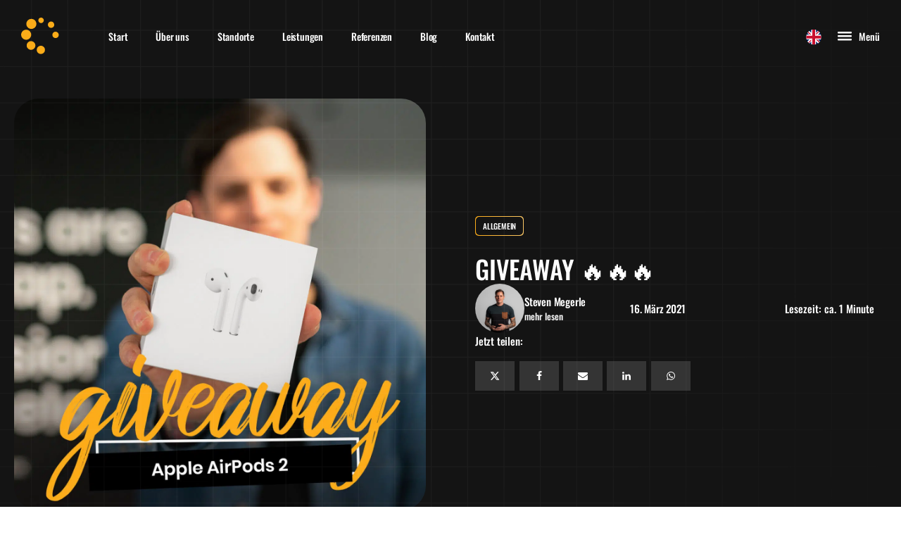

--- FILE ---
content_type: text/html; charset=UTF-8
request_url: https://www.newmedialabs.de/2021/03/giveaway/
body_size: 25948
content:
<!DOCTYPE html>
<html lang="de-DE" prefix="og: https://ogp.me/ns#" >
<head>
<meta charset="UTF-8">
<meta name="viewport" content="width=device-width, initial-scale=1.0">
<!-- WP_HEAD() START -->
<script data-mp=true data-cfasync=false nowprocket>window.MOTIONPAGE_FRONT={version:"2.5.3"}</script><style>body{visibility:hidden;}</style>
<script data-mp=true data-cfasync=false nowprocket>document.addEventListener("DOMContentLoaded",()=>(document.body.style.visibility="inherit"));</script>
<noscript><style>body{visibility:inherit;}</style></noscript><link data-minify="1" rel="preload" as="style" href="https://www.newmedialabs.de/wp-content/cache/min/1/wp-content/uploads/omgf/omgf-stylesheet-95/omgf-stylesheet-95.css?ver=1769070960" >
<link data-minify="1" rel="stylesheet" href="https://www.newmedialabs.de/wp-content/cache/min/1/wp-content/uploads/omgf/omgf-stylesheet-95/omgf-stylesheet-95.css?ver=1769070960">
<!-- Google Tag (gtag.js) Zustimmungsmodus dataLayer hinzugefügt von Site Kit -->
<script id="google_gtagjs-js-consent-mode-data-layer">
window.dataLayer = window.dataLayer || [];function gtag(){dataLayer.push(arguments);}
gtag('consent', 'default', {"ad_personalization":"denied","ad_storage":"denied","ad_user_data":"denied","analytics_storage":"denied","functionality_storage":"denied","security_storage":"denied","personalization_storage":"denied","region":["AT","BE","BG","CH","CY","CZ","DE","DK","EE","ES","FI","FR","GB","GR","HR","HU","IE","IS","IT","LI","LT","LU","LV","MT","NL","NO","PL","PT","RO","SE","SI","SK"],"wait_for_update":500});
window._googlesitekitConsentCategoryMap = {"statistics":["analytics_storage"],"marketing":["ad_storage","ad_user_data","ad_personalization"],"functional":["functionality_storage","security_storage"],"preferences":["personalization_storage"]};
window._googlesitekitConsents = {"ad_personalization":"denied","ad_storage":"denied","ad_user_data":"denied","analytics_storage":"denied","functionality_storage":"denied","security_storage":"denied","personalization_storage":"denied","region":["AT","BE","BG","CH","CY","CZ","DE","DK","EE","ES","FI","FR","GB","GR","HR","HU","IE","IS","IT","LI","LT","LU","LV","MT","NL","NO","PL","PT","RO","SE","SI","SK"],"wait_for_update":500};
</script>
<!-- Google Tag (gtag.js) Zustimmungsmodus beenden dataLayer hinzugefügt von Site Kit -->

<!-- Suchmaschinen-Optimierung durch Rank Math PRO - https://rankmath.com/ -->
<title>GIVEAWAY &#x1f525;⁣&#x1f525;⁣&#x1f525;⁣ - new media labs</title>
<meta name="description" content="Wir möchten unserer Community etwas zurückgeben! Ein Dankeschön, dass du uns folgst! Wir verlosen unter all unseren Abonnent:innen 1 x nagelneue und"/>
<meta name="robots" content="follow, index, max-snippet:-1, max-video-preview:-1, max-image-preview:large"/>
<link rel="canonical" href="https://www.newmedialabs.de/2021/03/giveaway/" />
<meta property="og:locale" content="de_DE" />
<meta property="og:type" content="article" />
<meta property="og:title" content="GIVEAWAY &#x1f525;⁣&#x1f525;⁣&#x1f525;⁣ - new media labs" />
<meta property="og:description" content="Wir möchten unserer Community etwas zurückgeben! Ein Dankeschön, dass du uns folgst! Wir verlosen unter all unseren Abonnent:innen 1 x nagelneue und" />
<meta property="og:url" content="https://www.newmedialabs.de/2021/03/giveaway/" />
<meta property="og:site_name" content="new media labs" />
<meta property="article:publisher" content="https://www.facebook.com/newmedialabs.de" />
<meta property="article:section" content="Allgemein" />
<meta property="og:image" content="https://www.newmedialabs.de/wp-content/uploads/2021/03/Post-Giveaway-1.jpg" />
<meta property="og:image:secure_url" content="https://www.newmedialabs.de/wp-content/uploads/2021/03/Post-Giveaway-1.jpg" />
<meta property="og:image:width" content="1500" />
<meta property="og:image:height" content="1500" />
<meta property="og:image:alt" content="Giveaway - Apple AirPods 2" />
<meta property="og:image:type" content="image/jpeg" />
<meta property="article:published_time" content="2021-03-16T12:29:36+01:00" />
<meta name="twitter:card" content="summary_large_image" />
<meta name="twitter:title" content="GIVEAWAY &#x1f525;⁣&#x1f525;⁣&#x1f525;⁣ - new media labs" />
<meta name="twitter:description" content="Wir möchten unserer Community etwas zurückgeben! Ein Dankeschön, dass du uns folgst! Wir verlosen unter all unseren Abonnent:innen 1 x nagelneue und" />
<meta name="twitter:image" content="https://www.newmedialabs.de/wp-content/uploads/2021/03/Post-Giveaway-1.jpg" />
<meta name="twitter:label1" content="Verfasst von" />
<meta name="twitter:data1" content="Steven Megerle" />
<meta name="twitter:label2" content="Lesedauer" />
<meta name="twitter:data2" content="Weniger als eine Minute" />
<script type="application/ld+json" class="rank-math-schema-pro">{"@context":"https://schema.org","@graph":[{"@type":"Place","@id":"https://www.newmedialabs.de/#place","address":{"@type":"PostalAddress","streetAddress":"Wahlholzer Str. 32","addressLocality":"Wittlich","postalCode":"54516","addressCountry":"DE"}},{"@type":"Organization","@id":"https://www.newmedialabs.de/#organization","name":"new media labs","url":"https://www.newmedialabs.de","sameAs":["https://www.facebook.com/newmedialabs.de","https://www.instagram.com/newmedialabs/","https://www.linkedin.com/company/new-media-labs---newmedialabs-de","https://www.tiktok.com/@newmedialabs"],"email":"kontakt@newmedialabs.de","address":{"@type":"PostalAddress","streetAddress":"Wahlholzer Str. 32","addressLocality":"Wittlich","postalCode":"54516","addressCountry":"DE"},"logo":{"@type":"ImageObject","@id":"https://www.newmedialabs.de/#logo","url":"https://www.newmedialabs.de/wp-content/uploads/2016/09/website_icon-2-1.jpg","contentUrl":"https://www.newmedialabs.de/wp-content/uploads/2016/09/website_icon-2-1.jpg","caption":"new media labs","inLanguage":"de","width":"512","height":"512"},"contactPoint":[{"@type":"ContactPoint","telephone":"+4965711456503","contactType":"customer support"}],"description":"new media labs steht f\u00fcr Marketing mit Herzblut und Verstand. Seit 2010 verwandeln wir als Werbeagentur aus Wittlich bei Trier Unternehmensideen in starke Marken, die wirklich verkaufen. Unser Team verbindet ein Gesp\u00fcr f\u00fcr Trends und die Hingabe f\u00fcr Marketingkampagnen, die nicht nur begeistern, sondern auch deinen Umsatz steigern.","legalName":"new media labs eGbR","numberOfEmployees":{"@type":"QuantitativeValue","minValue":"11","maxValue":"50"},"vatID":"DE274656888","duns":"313252536","location":{"@id":"https://www.newmedialabs.de/#place"}},{"@type":"WebSite","@id":"https://www.newmedialabs.de/#website","url":"https://www.newmedialabs.de","name":"new media labs","publisher":{"@id":"https://www.newmedialabs.de/#organization"},"inLanguage":"de"},{"@type":"ImageObject","@id":"https://www.newmedialabs.de/wp-content/uploads/2021/03/Post-Giveaway-1.jpg","url":"https://www.newmedialabs.de/wp-content/uploads/2021/03/Post-Giveaway-1.jpg","width":"1500","height":"1500","caption":"Giveaway - Apple AirPods 2","inLanguage":"de"},{"@type":"BreadcrumbList","@id":"https://www.newmedialabs.de/2021/03/giveaway/#breadcrumb","itemListElement":[{"@type":"ListItem","position":"1","item":{"@id":"https://www.newmedialabs.de","name":"Startseite"}},{"@type":"ListItem","position":"2","item":{"@id":"https://www.newmedialabs.de/2021/03/giveaway/","name":"GIVEAWAY &#x1f525;\u2063&#x1f525;\u2063&#x1f525;\u2063"}}]},{"@type":"WebPage","@id":"https://www.newmedialabs.de/2021/03/giveaway/#webpage","url":"https://www.newmedialabs.de/2021/03/giveaway/","name":"GIVEAWAY &#x1f525;\u2063&#x1f525;\u2063&#x1f525;\u2063 - new media labs","datePublished":"2021-03-16T12:29:36+01:00","dateModified":"2021-03-16T12:29:36+01:00","isPartOf":{"@id":"https://www.newmedialabs.de/#website"},"primaryImageOfPage":{"@id":"https://www.newmedialabs.de/wp-content/uploads/2021/03/Post-Giveaway-1.jpg"},"inLanguage":"de","breadcrumb":{"@id":"https://www.newmedialabs.de/2021/03/giveaway/#breadcrumb"}},{"@type":"Person","@id":"https://www.newmedialabs.de/author/steven/","name":"Steven Megerle","url":"https://www.newmedialabs.de/author/steven/","image":{"@type":"ImageObject","@id":"https://www.newmedialabs.de/wp-content/uploads/2025/09/steven-megerle_avatar_1-96x96.jpg","url":"https://www.newmedialabs.de/wp-content/uploads/2025/09/steven-megerle_avatar_1-96x96.jpg","caption":"Steven Megerle","inLanguage":"de"},"sameAs":["https://www.newmedialabs.de"],"worksFor":{"@id":"https://www.newmedialabs.de/#organization"}},{"@type":"BlogPosting","headline":"GIVEAWAY &#x1f525;\u2063&#x1f525;\u2063&#x1f525;\u2063 - new media labs","datePublished":"2021-03-16T12:29:36+01:00","dateModified":"2021-03-16T12:29:36+01:00","author":{"@id":"https://www.newmedialabs.de/author/steven/","name":"Steven Megerle"},"publisher":{"@id":"https://www.newmedialabs.de/#organization"},"description":"Wir m\u00f6chten unserer Community etwas zur\u00fcckgeben! Ein Dankesch\u00f6n, dass du uns folgst! Wir verlosen unter all unseren Abonnent:innen 1 x nagelneue und","name":"GIVEAWAY &#x1f525;\u2063&#x1f525;\u2063&#x1f525;\u2063 - new media labs","@id":"https://www.newmedialabs.de/2021/03/giveaway/#richSnippet","isPartOf":{"@id":"https://www.newmedialabs.de/2021/03/giveaway/#webpage"},"image":{"@id":"https://www.newmedialabs.de/wp-content/uploads/2021/03/Post-Giveaway-1.jpg"},"inLanguage":"de","mainEntityOfPage":{"@id":"https://www.newmedialabs.de/2021/03/giveaway/#webpage"}}]}</script>
<!-- /Rank Math WordPress SEO Plugin -->

<link rel='dns-prefetch' href='//www.googletagmanager.com' />

<link rel="alternate" type="application/rss+xml" title="new media labs &quot; Einspeisung" href="https://www.newmedialabs.de/feed/" />
<link rel="alternate" type="application/rss+xml" title="new media labs &quot; Kommentar-Feed" href="https://www.newmedialabs.de/comments/feed/" />
<link rel="alternate" type="application/rss+xml" title="new media labs &quot; GIVEAWAY &#x1f525;⁣&#x1f525;⁣&#x1f525;⁣ Kommentar-Feed" href="https://www.newmedialabs.de/2021/03/giveaway/feed/" />
<link id='omgf-preload-0' rel='preload' href='//www.newmedialabs.de/wp-content/uploads/omgf/omgf-stylesheet-95/poppins-normal-latin-ext-400.woff2?ver=1757517821' as='font' type='font/woff2' crossorigin />
<link id='omgf-preload-1' rel='preload' href='//www.newmedialabs.de/wp-content/uploads/omgf/omgf-stylesheet-95/poppins-normal-latin-400.woff2?ver=1757517821' as='font' type='font/woff2' crossorigin />
<link id='omgf-preload-2' rel='preload' href='//www.newmedialabs.de/wp-content/uploads/omgf/omgf-stylesheet-95/poppins-normal-latin-ext-600.woff2?ver=1757517821' as='font' type='font/woff2' crossorigin />
<link id='omgf-preload-3' rel='preload' href='//www.newmedialabs.de/wp-content/uploads/omgf/omgf-stylesheet-95/poppins-normal-latin-600.woff2?ver=1757517821' as='font' type='font/woff2' crossorigin />
<link id='omgf-preload-4' rel='preload' href='//www.newmedialabs.de/wp-content/uploads/omgf/omgf-stylesheet-95/poppins-normal-latin-ext-700.woff2?ver=1757517821' as='font' type='font/woff2' crossorigin />
<link id='omgf-preload-5' rel='preload' href='//www.newmedialabs.de/wp-content/uploads/omgf/omgf-stylesheet-95/poppins-normal-latin-700.woff2?ver=1757517821' as='font' type='font/woff2' crossorigin />
<link rel="alternate" title="oEmbed (JSON)" type="application/json+oembed" href="https://www.newmedialabs.de/wp-json/oembed/1.0/embed?url=https%3A%2F%2Fwww.newmedialabs.de%2F2021%2F03%2Fgiveaway%2F" />
<link rel="alternate" title="oEmbed (XML)" type="text/xml+oembed" href="https://www.newmedialabs.de/wp-json/oembed/1.0/embed?url=https%3A%2F%2Fwww.newmedialabs.de%2F2021%2F03%2Fgiveaway%2F&#038;format=xml" />
<style id='wp-img-auto-sizes-contain-inline-css'>
img:is([sizes=auto i],[sizes^="auto," i]){contain-intrinsic-size:3000px 1500px}
/*# sourceURL=wp-img-auto-sizes-contain-inline-css */
</style>
<link data-minify="1" rel='stylesheet' id='fluent-forms-public-css' href='https://www.newmedialabs.de/wp-content/cache/min/1/wp-content/plugins/fluentform/assets/css/fluent-forms-public.css?ver=1769070960' media='all' />
<link data-minify="1" rel='stylesheet' id='fluentform-public-default-css' href='https://www.newmedialabs.de/wp-content/cache/min/1/wp-content/plugins/fluentform/assets/css/fluentform-public-default.css?ver=1769070960' media='all' />
<link rel='stylesheet' id='oxygen-css' href='https://www.newmedialabs.de/wp-content/plugins/oxygen/component-framework/oxygen.css?ver=4.9.5' media='all' />
<link rel='stylesheet' id='core-sss-css' href='https://www.newmedialabs.de/wp-content/plugins/oxy-ninja/public/css/core-sss.min.css?ver=3.5.3' media='all' />
<link data-minify="1" rel='stylesheet' id='uaf_client_css-css' href='https://www.newmedialabs.de/wp-content/cache/min/1/wp-content/uploads/useanyfont/uaf.css?ver=1769070960' media='all' />
<link rel='stylesheet' id='splide-css' href='https://www.newmedialabs.de/wp-content/plugins/oxy-ninja/public/css/splide.min.css?ver=4.0.14' media='all' />
<link data-minify="1" rel='stylesheet' id='trp-language-switcher-v2-css' href='https://www.newmedialabs.de/wp-content/cache/min/1/wp-content/plugins/translatepress-multilingual/assets/css/trp-language-switcher-v2.css?ver=1769070960' media='all' />
<link data-minify="1" rel='stylesheet' id='borlabs-cookie-custom-css' href='https://www.newmedialabs.de/wp-content/cache/min/1/wp-content/cache/borlabs-cookie/1/borlabs-cookie-1-de.css?ver=1769070960' media='all' />
<script src="https://www.newmedialabs.de/wp-includes/js/jquery/jquery.min.js?ver=3.7.1" id="jquery-core-js"></script>
<script src="https://www.newmedialabs.de/wp-content/plugins/oxy-ninja/public/js/splide/splide.min.js?ver=4.0.14" id="splide-js"></script>
<script src="https://www.newmedialabs.de/wp-content/plugins/oxy-ninja/public/js/splide/splide-extension-auto-scroll.min.js?ver=0.5.2" id="splide-autoscroll-js"></script>
<script data-minify="1" src="https://www.newmedialabs.de/wp-content/cache/min/1/wp-content/plugins/translatepress-multilingual/assets/js/trp-frontend-language-switcher.js?ver=1769070960" id="trp-language-switcher-js-v2-js"></script>
<script data-no-optimize="1" data-no-minify="1" data-cfasync="false" nowprocket src="https://www.newmedialabs.de/wp-content/cache/borlabs-cookie/1/borlabs-cookie-config-de.json.js?ver=3.3.23-93" id="borlabs-cookie-config-js"></script>
<script data-no-optimize="1" data-no-minify="1" data-cfasync="false" nowprocket src="https://www.newmedialabs.de/wp-content/plugins/borlabs-cookie/assets/javascript/borlabs-cookie-prioritize.min.js?ver=3.3.23" id="borlabs-cookie-prioritize-js"></script>
<script data-borlabs-cookie-script-blocker-handle="google_gtagjs" data-borlabs-cookie-script-blocker-id="site-kit-analytics" type='text/template' data-borlabs-cookie-script-blocker-src="https://www.googletagmanager.com/gtag/js?id=GT-PLVVLGDK" id="google_gtagjs-js"></script><script data-borlabs-cookie-script-blocker-handle="google_gtagjs" data-borlabs-cookie-script-blocker-id="site-kit-analytics" type='text/template' id="google_gtagjs-js-after">
window.dataLayer = window.dataLayer || [];function gtag(){dataLayer.push(arguments);}
gtag("set","linker",{"domains":["www.newmedialabs.de"]});
gtag("js", new Date());
gtag("set", "developer_id.dZTNiMT", true);
gtag("config", "GT-PLVVLGDK");
 window._googlesitekit = window._googlesitekit || {}; window._googlesitekit.throttledEvents = []; window._googlesitekit.gtagEvent = (name, data) => { var key = JSON.stringify( { name, data } ); if ( !! window._googlesitekit.throttledEvents[ key ] ) { return; } window._googlesitekit.throttledEvents[ key ] = true; setTimeout( () => { delete window._googlesitekit.throttledEvents[ key ]; }, 5 ); gtag( "event", name, { ...data, event_source: "site-kit" } ); }; 
//# sourceURL=google_gtagjs-js-after
</script><script data-borlabs-cookie-script-blocker-ignore>
  const brlbsGrecaptchaReadyCallStack = [];
  const brlbsHcaptchaReadyCallStack = [];
  const brlbsTurnstileReadyCallStack = [];

  window.grecaptcha = window.grecaptcha || { brlbsDummy: true, ready: function() { brlbsGrecaptchaReadyCallStack.push(arguments); }}
  window.hcaptcha = window.hcaptcha || { brlbsDummy: true, render: function() { brlbsHcaptchaReadyCallStack.push(arguments); }}
  window.turnstile = window.turnstile || { brlbsDummy: true, ready: function() { brlbsTurnstileReadyCallStack.push(arguments); }}
</script><link rel="https://api.w.org/" href="https://www.newmedialabs.de/wp-json/" /><link rel="alternate" title="JSON" type="application/json" href="https://www.newmedialabs.de/wp-json/wp/v2/posts/3590" /><link rel="EditURI" type="application/rsd+xml" title="RSD" href="https://www.newmedialabs.de/xmlrpc.php?rsd" />
<meta name="generator" content="WordPress 6.9" />
<link rel='shortlink' href='https://www.newmedialabs.de/?p=3590' />
<meta name="generator" content="Site Kit by Google 1.170.0" />		<script data-borlabs-cookie-script-blocker-id='microsoft-clarity-universal' type="text/template">
				(function(c,l,a,r,i,t,y){
					c[a]=c[a]||function(){(c[a].q=c[a].q||[]).push(arguments)};t=l.createElement(r);t.async=1;
					t.src="https://www.clarity.ms/tag/"+i+"?ref=wordpress";y=l.getElementsByTagName(r)[0];y.parentNode.insertBefore(t,y);
				})(window, document, "clarity", "script", "t8pf2u20i8");
		</script>
		<link rel="alternate" hreflang="de" href="https://www.newmedialabs.de/2021/03/giveaway/"/>
<link rel="alternate" hreflang="en" href="https://www.newmedialabs.de/en/2021/03/giveaway/"/>
<script type="module" src="https://www.newmedialabs.de/wp-content/plugins/borlabs-cookie/assets/javascript/borlabs-cookie.min.js?ver=3.3.23" id="borlabs-cookie-core-js-module" data-cfasync="false" data-no-minify="1" data-no-optimize="1"></script>
<script nowprocket data-no-optimize="1" data-no-minify="1" data-cfasync="false" data-borlabs-cookie-script-blocker-ignore>
if ('{{ iab-tcf-enabled }}' === '1' && ('0' === '1' || '1' === '1')) {
    window['gtag_enable_tcf_support'] = true;
}
window.dataLayer = window.dataLayer || [];
if (typeof gtag !== 'function') {
    function gtag() {
        dataLayer.push(arguments);
    }
}
gtag('set', 'developer_id.dYjRjMm', true);
if ('0' === '1' || '1' === '1') {
    if (window.BorlabsCookieGoogleConsentModeDefaultSet !== true) {
        let getCookieValue = function (name) {
            return document.cookie.match('(^|;)\\s*' + name + '\\s*=\\s*([^;]+)')?.pop() || '';
        };
        let cookieValue = getCookieValue('borlabs-cookie-gcs');
        let consentsFromCookie = {};
        if (cookieValue !== '') {
            consentsFromCookie = JSON.parse(decodeURIComponent(cookieValue));
        }
        let defaultValues = {
            'ad_storage': 'denied',
            'ad_user_data': 'denied',
            'ad_personalization': 'denied',
            'analytics_storage': 'denied',
            'functionality_storage': 'denied',
            'personalization_storage': 'denied',
            'security_storage': 'denied',
            'wait_for_update': 500,
        };
        gtag('consent', 'default', { ...defaultValues, ...consentsFromCookie });
    }
    window.BorlabsCookieGoogleConsentModeDefaultSet = true;
    let borlabsCookieConsentChangeHandler = function () {
        window.dataLayer = window.dataLayer || [];
        if (typeof gtag !== 'function') { function gtag(){dataLayer.push(arguments);} }

        let getCookieValue = function (name) {
            return document.cookie.match('(^|;)\\s*' + name + '\\s*=\\s*([^;]+)')?.pop() || '';
        };
        let cookieValue = getCookieValue('borlabs-cookie-gcs');
        let consentsFromCookie = {};
        if (cookieValue !== '') {
            consentsFromCookie = JSON.parse(decodeURIComponent(cookieValue));
        }

        consentsFromCookie.analytics_storage = BorlabsCookie.Consents.hasConsent('google-analytics-site-kit') ? 'granted' : 'denied';

        BorlabsCookie.CookieLibrary.setCookie(
            'borlabs-cookie-gcs',
            JSON.stringify(consentsFromCookie),
            BorlabsCookie.Settings.automaticCookieDomainAndPath.value ? '' : BorlabsCookie.Settings.cookieDomain.value,
            BorlabsCookie.Settings.cookiePath.value,
            BorlabsCookie.Cookie.getPluginCookie().expires,
            BorlabsCookie.Settings.cookieSecure.value,
            BorlabsCookie.Settings.cookieSameSite.value
        );
    }
    document.addEventListener('borlabs-cookie-consent-saved', borlabsCookieConsentChangeHandler);
    document.addEventListener('borlabs-cookie-handle-unblock', borlabsCookieConsentChangeHandler);
}
if ('0' === '1') {
    document.addEventListener('borlabs-cookie-after-init', function () {
		window.BorlabsCookie.Unblock.unblockScriptBlockerId('site-kit-analytics');
	});
}
</script><script type="text/javascript" defer async src="https://cdn.trustindex.io/assets/js/richsnippet.js?9bafd6351939g1a9"></script><style class='wp-fonts-local'>
@font-face{font-family:Manrope;font-style:normal;font-weight:200 800;font-display:fallback;src:url('https://www.newmedialabs.de/wp-content/themes/oxygen-is-not-a-theme/assets/fonts/manrope/Manrope-VariableFont_wght.woff2') format('woff2');}
@font-face{font-family:"Fira Code";font-style:normal;font-weight:300 700;font-display:fallback;src:url('https://www.newmedialabs.de/wp-content/themes/oxygen-is-not-a-theme/assets/fonts/fira-code/FiraCode-VariableFont_wght.woff2') format('woff2');}
</style>
<link rel="icon" href="https://www.newmedialabs.de/wp-content/uploads/2023/12/cropped-nml-admin-bar-32x32.png" sizes="32x32" />
<link rel="icon" href="https://www.newmedialabs.de/wp-content/uploads/2023/12/cropped-nml-admin-bar-192x192.png" sizes="192x192" />
<link rel="apple-touch-icon" href="https://www.newmedialabs.de/wp-content/uploads/2023/12/cropped-nml-admin-bar-180x180.png" />
<meta name="msapplication-TileImage" content="https://www.newmedialabs.de/wp-content/uploads/2023/12/cropped-nml-admin-bar-270x270.png" />
<link data-minify="1" rel='stylesheet' id='oxygen-cache-123-css' href='https://www.newmedialabs.de/wp-content/cache/min/1/wp-content/uploads/oxygen/css/123.css?ver=1769070976' media='all' />
<link data-minify="1" rel='stylesheet' id='oxygen-cache-293-css' href='https://www.newmedialabs.de/wp-content/cache/min/1/wp-content/uploads/oxygen/css/293.css?ver=1769070976' media='all' />
<link data-minify="1" rel='stylesheet' id='oxygen-universal-styles-css' href='https://www.newmedialabs.de/wp-content/cache/min/1/wp-content/uploads/oxygen/css/universal.css?ver=1769070960' media='all' />
<!-- END OF WP_HEAD() -->
<meta name="generator" content="WP Rocket 3.20.3" data-wpr-features="wpr_minify_js wpr_cache_webp wpr_minify_css wpr_preload_links wpr_host_fonts_locally wpr_desktop" /></head>
<body class="wp-singular post-template-default single single-post postid-3590 single-format-standard wp-embed-responsive wp-theme-oxygen-is-not-a-theme  oxy-overlay-header oxygen-body translatepress-de_DE" >




						<header id="_header-44-123" class="oxy-header-wrapper oxy-overlay-header oxy-header" ><div id="_header_row-45-123" class="oxy-header-row" ><div class="oxy-header-container"><div id="_header_left-46-123" class="oxy-header-left" ><a id="div_block-55-123" class="ct-link" href="https://www.newmedialabs.de/"   ><img  id="image-108-123" alt="new media labs - die Werbeagentur für Webdesign und Social Media in Wittlich bei Trier" src="https://www.newmedialabs.de/wp-content/uploads/2025/08/logo-new-media-labs-icon.svg" class="ct-image" srcset="" sizes="(max-width: 0px) 100vw, 0px" /></a><nav id="_nav_menu-60-123" class="oxy-nav-menu c-margin-left-xl" ><div class='oxy-menu-toggle'><div class='oxy-nav-menu-hamburger-wrap'><div class='oxy-nav-menu-hamburger'><div class='oxy-nav-menu-hamburger-line'></div><div class='oxy-nav-menu-hamburger-line'></div><div class='oxy-nav-menu-hamburger-line'></div></div></div></div><div class="menu-main-navigation-container"><ul id="menu-main-navigation" class="oxy-nav-menu-list"><li id="menu-item-141" class="menu-item menu-item-type-post_type menu-item-object-page menu-item-home menu-item-141"><a href="https://www.newmedialabs.de/">Start</a></li>
<li id="menu-item-184" class="menu-item menu-item-type-post_type menu-item-object-page menu-item-184"><a href="https://www.newmedialabs.de/ueber-uns/">Über uns</a></li>
<li id="menu-item-7458" class="menu-item menu-item-type-post_type menu-item-object-page menu-item-7458"><a href="https://www.newmedialabs.de/standorte/">Standorte</a></li>
<li id="menu-item-189" class="menu-item menu-item-type-post_type menu-item-object-page menu-item-189"><a href="https://www.newmedialabs.de/leistungen/">Leistungen</a></li>
<li id="menu-item-193" class="menu-item menu-item-type-post_type menu-item-object-page menu-item-193"><a href="https://www.newmedialabs.de/referenzen/">Referenzen</a></li>
<li id="menu-item-327" class="menu-item menu-item-type-post_type menu-item-object-page menu-item-327"><a href="https://www.newmedialabs.de/blog/">Blog</a></li>
<li id="menu-item-196" class="menu-item menu-item-type-post_type menu-item-object-page menu-item-196"><a href="https://www.newmedialabs.de/kontakt/">Kontakt</a></li>
</ul></div></nav></div><div id="_header_center-47-123" class="oxy-header-center" ></div><div id="_header_right-48-123" class="oxy-header-right" ><nav id="_nav_menu-123-123" class="oxy-nav-menu" ><div class='oxy-menu-toggle'><div class='oxy-nav-menu-hamburger-wrap'><div class='oxy-nav-menu-hamburger'><div class='oxy-nav-menu-hamburger-line'></div><div class='oxy-nav-menu-hamburger-line'></div><div class='oxy-nav-menu-hamburger-line'></div></div></div></div><div class="menu-language-container"><ul id="menu-language" class="oxy-nav-menu-list"><li id="menu-item-7291" class="trp-language-switcher-container trp-menu-ls-item trp-menu-ls-desktop menu-item menu-item-type-post_type menu-item-object-language_switcher menu-item-7291"><a href="https://www.newmedialabs.de/en/2021/03/giveaway/"><span class="trp-menu-ls-label" data-no-translation title=""><img src="https://www.newmedialabs.de/wp-content/plugins/translatepress-multilingual/assets/flags/1x1/en_GB.svg" class="trp-flag-image trp-flag-rounded" alt="Change language to English" loading="lazy" decoding="async" width="18" height="14" /></span></a></li>
</ul></div></nav>
		<div id="-burger-trigger-62-123" class="oxy-burger-trigger " ><button aria-label="Open menu" data-touch="click"  class="hamburger hamburger--slider " type="button"><span class="hamburger-box"><span class="hamburger-inner"></span></span>Menü</button></div>

		
		<div id="-off-canvas-64-123" class="oxy-off-canvas " ><div class="oxy-offcanvas_backdrop"></div><div id="-off-canvas-64-123-inner" class="offcanvas-inner oxy-inner-content" role="dialog" aria-label="offcanvas content" tabindex="0" data-start="false" data-click-outside="true" data-trigger-selector=".oxy-burger-trigger" data-esc="true" data-focus-selector=".offcanvas-inner" data-reset="400" data-hashclose="true" data-burger-sync="false" data-overflow="false" data-auto-aria="true" data-focus-trap="true" ><div id="new_columns-65-123" class="ct-new-columns" ><div id="div_block-67-123" class="ct-div-block" ></div><div id="div_block-68-123" class="ct-div-block" ><img  id="image-110-123" alt="new media labs - die Werbeagentur für Webdesign und Social Media in Wittlich bei Trier" src="https://www.newmedialabs.de/wp-content/uploads/2025/08/logo-new-media-labs-icon.svg" class="ct-image" srcset="" sizes="(max-width: 0px) 100vw, 0px" />
		<div id="-slide-menu-114-123" class="oxy-slide-menu " ><nav class="oxy-slide-menu_inner" itemscope itemtype="https://schema.org/SiteNavigationElement" data-currentopen="disable" data-duration="300" data-collapse="disable" data-start="open" data-icon="FontAwesomeicon-chevron-down" data-trigger-selector=".oxy-burger-trigger">  <ul id="menu-main-navigation-1" class="oxy-slide-menu_list"><li class="menu-item menu-item-type-post_type menu-item-object-page menu-item-home menu-item-141"><a href="https://www.newmedialabs.de/" itemprop="url"><span itemprop="name">Start</span></a></li>
<li class="menu-item menu-item-type-post_type menu-item-object-page menu-item-184"><a href="https://www.newmedialabs.de/ueber-uns/" itemprop="url"><span itemprop="name">Über uns</span></a></li>
<li class="menu-item menu-item-type-post_type menu-item-object-page menu-item-7458"><a href="https://www.newmedialabs.de/standorte/" itemprop="url"><span itemprop="name">Standorte</span></a></li>
<li class="menu-item menu-item-type-post_type menu-item-object-page menu-item-has-children menu-item-189"><a href="https://www.newmedialabs.de/leistungen/" itemprop="url"><span itemprop="name">Leistungen</span></a>
<ul class="sub-menu">
	<li id="menu-item-7233" class="menu-item menu-item-type-post_type menu-item-object-page menu-item-7233"><a href="https://www.newmedialabs.de/leistungen/webdesign/" itemprop="url"><span itemprop="name">Webdesign</span></a></li>
	<li id="menu-item-7234" class="menu-item menu-item-type-post_type menu-item-object-page menu-item-7234"><a href="https://www.newmedialabs.de/leistungen/social-media/" itemprop="url"><span itemprop="name">Social Media</span></a></li>
	<li id="menu-item-7235" class="menu-item menu-item-type-post_type menu-item-object-page menu-item-7235"><a href="https://www.newmedialabs.de/leistungen/branding/" itemprop="url"><span itemprop="name">Branding</span></a></li>
	<li id="menu-item-7236" class="menu-item menu-item-type-post_type menu-item-object-page menu-item-7236"><a href="https://www.newmedialabs.de/leistungen/printdesign/" itemprop="url"><span itemprop="name">Printdesign</span></a></li>
	<li id="menu-item-7237" class="menu-item menu-item-type-post_type menu-item-object-page menu-item-7237"><a href="https://www.newmedialabs.de/leistungen/foto-und-film/" itemprop="url"><span itemprop="name">Foto &#038; Film</span></a></li>
	<li id="menu-item-7238" class="menu-item menu-item-type-post_type menu-item-object-page menu-item-7238"><a href="https://www.newmedialabs.de/leistungen/recruiting/" itemprop="url"><span itemprop="name">Recruiting</span></a></li>
	<li id="menu-item-7239" class="menu-item menu-item-type-post_type menu-item-object-page menu-item-7239"><a href="https://www.newmedialabs.de/leistungen/workshops/" itemprop="url"><span itemprop="name">Workshops</span></a></li>
	<li id="menu-item-7240" class="menu-item menu-item-type-post_type menu-item-object-page menu-item-7240"><a href="https://www.newmedialabs.de/leistungen/social-ads/" itemprop="url"><span itemprop="name">Social Ads</span></a></li>
	<li id="menu-item-7443" class="menu-item menu-item-type-post_type menu-item-object-page menu-item-7443"><a href="https://www.newmedialabs.de/leistungen/retainer/" itemprop="url"><span itemprop="name">Retainer</span></a></li>
</ul>
</li>
<li class="menu-item menu-item-type-post_type menu-item-object-page menu-item-193"><a href="https://www.newmedialabs.de/referenzen/" itemprop="url"><span itemprop="name">Referenzen</span></a></li>
<li class="menu-item menu-item-type-post_type menu-item-object-page menu-item-327"><a href="https://www.newmedialabs.de/blog/" itemprop="url"><span itemprop="name">Blog</span></a></li>
<li class="menu-item menu-item-type-post_type menu-item-object-page menu-item-196"><a href="https://www.newmedialabs.de/kontakt/" itemprop="url"><span itemprop="name">Kontakt</span></a></li>
</ul></nav></div>

		<nav id="_nav_menu-73-123" class="oxy-nav-menu c-margin-top-s oxy-nav-menu-dropdowns oxy-nav-menu-dropdown-arrow oxy-nav-menu-vertical" ><div class='oxy-menu-toggle'><div class='oxy-nav-menu-hamburger-wrap'><div class='oxy-nav-menu-hamburger'><div class='oxy-nav-menu-hamburger-line'></div><div class='oxy-nav-menu-hamburger-line'></div><div class='oxy-nav-menu-hamburger-line'></div></div></div></div><div class="menu-sub-navigation-container"><ul id="menu-sub-navigation" class="oxy-nav-menu-list"><li id="menu-item-279" class="menu-item menu-item-type-post_type menu-item-object-page menu-item-279"><a href="https://www.newmedialabs.de/jobs/">Jobs</a></li>
<li id="menu-item-7255" class="menu-item menu-item-type-post_type menu-item-object-page menu-item-7255"><a href="https://www.newmedialabs.de/newsletter/">Creative Mail</a></li>
<li id="menu-item-277" class="menu-item menu-item-type-post_type menu-item-object-page menu-item-277"><a href="https://www.newmedialabs.de/impressum/">Impressum</a></li>
<li id="menu-item-278" class="menu-item menu-item-type-post_type menu-item-object-page menu-item-278"><a href="https://www.newmedialabs.de/datenschutz/">Datenschutz</a></li>
</ul></div></nav><div id="div_block-82-123" class="ct-div-block social-icons c-margin-top-l" ><a id="link-124-123" class="ct-link" href="https://www.instagram.com/newmedialabs/" target="_blank"  ><div id="fancy_icon-83-123" class="ct-fancy-icon" ><svg id="svg-fancy_icon-83-123"><use xlink:href="#FontAwesomeicon-instagram"></use></svg></div></a><a id="link-125-123" class="ct-link" href="https://www.facebook.com/newmedialabs.de" target="_blank"  ><div id="fancy_icon-84-123" class="ct-fancy-icon" ><svg id="svg-fancy_icon-84-123"><use xlink:href="#FontAwesomeicon-facebook"></use></svg></div></a><a id="link-126-123" class="ct-link" href="https://www.tiktok.com/@newmedialabs" target="_blank"  ><div id="fancy_icon-85-123" class="ct-fancy-icon" ><svg id="svg-fancy_icon-85-123"><use xlink:href="#FontAwesomeicon-tiktok"></use></svg></div></a><a id="link-127-123" class="ct-link" href="https://www.youtube.com/@newmedialabs7275" target="_blank"  ><div id="fancy_icon-86-123" class="ct-fancy-icon" ><svg id="svg-fancy_icon-86-123"><use xlink:href="#FontAwesomeicon-youtube-play"></use></svg></div></a><a id="link-128-123" class="ct-link" href="https://www.linkedin.com/company/new-media-labs---newmedialabs-de" target="_blank"  ><div id="fancy_icon-87-123" class="ct-fancy-icon" ><svg id="svg-fancy_icon-87-123"><use xlink:href="#FontAwesomeicon-linkedin"></use></svg></div></a></div></div><div id="div_block-69-123" class="ct-div-block" ></div></div></div></div>

		</div></div></div></header>
		<section id="section-3-293" class=" ct-section is-hero-sub" ><div class="ct-section-inner-wrap"><div id="new_columns-4-293" class="ct-new-columns" ><div id="div_block-5-293" class="ct-div-block" ><img  id="image-65-293" alt="Giveaway - Apple AirPods 2" src="https://www.newmedialabs.de/wp-content/uploads/2021/03/Post-Giveaway-1.jpg.webp" class="ct-image is-rounded blog_article_image" srcset="https://www.newmedialabs.de/wp-content/uploads/2021/03/Post-Giveaway-1.jpg.webp 1500w,https://www.newmedialabs.de/wp-content/uploads/2021/03/Post-Giveaway-1-300x300.jpg.webp 300w,https://www.newmedialabs.de/wp-content/uploads/2021/03/Post-Giveaway-1-1024x1024.jpg.webp 1024w,https://www.newmedialabs.de/wp-content/uploads/2021/03/Post-Giveaway-1-150x150.jpg.webp 150w,https://www.newmedialabs.de/wp-content/uploads/2021/03/Post-Giveaway-1-768x768.jpg.webp 768w,https://www.newmedialabs.de/wp-content/uploads/2021/03/Post-Giveaway-1-1320x1320.jpg.webp 1320w" sizes="(max-width: 1500px) 100vw, 1500px" /></div><div id="div_block-19-293" class="ct-div-block" ><div id="div_block-78-293" class="ct-div-block" ><div id="div_block-6-293" class="ct-div-block is-flag c-margin-bottom-m" ><div id="code_block-29-293" class="ct-code-block flag-text" >Allgemein</div></div><h1 id="headline-8-293" class="ct-headline c-text-light headline-s"><span id="span-25-293" class="ct-span" >GIVEAWAY &#x1f525;⁣&#x1f525;⁣&#x1f525;⁣</span><br></h1></div><div id="div_block-36-293" class="ct-div-block blog_article_infos" ><div id="div_block-85-293" class="ct-div-block" ><img  id="image-83-293" alt="" src="https://www.newmedialabs.de/wp-content/uploads/2025/09/steven-megerle_avatar_1-400x400.jpg" class="ct-image"/>
		<div id="-author-box-32-293" class="oxy-author-box blog_article_author_box " ><div class="oxy-author-box_avatar"></div><div class="oxy-author-box_info"><h4 class="oxy-author-box_name">Steven Megerle</h4><div class="oxy-author-box_links"><a href="https://www.newmedialabs.de/author/steven/">mehr lesen</a> </div></div></div>

		</div><div id="text_block-37-293" class="ct-text-block blog_article_date" ><span id="span-38-293" class="ct-span" >16. März 2021</span></div>
		<div id="-reading-time-46-293" class="oxy-reading-time blog_article_reading_time " >Lesezeit: ca. 1 Minute</div>

		</div><div id="div_block-82-293" class="ct-div-block" ><div id="text_block-80-293" class="ct-text-block c-margin-bottom-s" >Jetzt teilen:</div>
		<div id="-social-share-buttons-67-293" class="oxy-social-share-buttons " > <a class="oxy-share-button twitter" target="_blank" aria-label="X" href="https://twitter.com/share?text=GIVEAWAY+%F0%9F%94%A5%E2%81%A3%F0%9F%94%A5%E2%81%A3%F0%9F%94%A5%E2%81%A3&url=https%3A%2F%2Fwww.newmedialabs.de%2F2021%2F03%2Fgiveaway%2F" rel="noopener noreferrer nofollow">
                        <span class="oxy-share-icon"><svg id="twitter-social-share-buttons-67-293-share-icon"><use xlink:href="#FontAwesomeicon-x-twitter"></use></svg></span> 
                        </a>  <a class="oxy-share-button facebook" target="_blank" aria-label="Facebook" href="https://www.facebook.com/sharer/sharer.php?u=https%3A%2F%2Fwww.newmedialabs.de%2F2021%2F03%2Fgiveaway%2F" rel="noopener noreferrer nofollow">
                            <span class="oxy-share-icon"><svg id="facebook-social-share-buttons-67-293-share-icon"><use xlink:href="#FontAwesomeicon-facebook"></use></svg></span>             
                    </a>  <a class="oxy-share-button email" target="_blank" aria-label="Email" href="mailto:?body=Schau Dir diesen Link an: https%3A%2F%2Fwww.newmedialabs.de%2F2021%2F03%2Fgiveaway%2F&subject=Post von new media labs GIVEAWAY &#x1f525;⁣&#x1f525;⁣&#x1f525;⁣" rel="noopener noreferrer nofollow">
                            <span class="oxy-share-icon"><svg id="email-social-share-buttons-67-293-share-icon"><use xlink:href="#FontAwesomeicon-envelope"></use></svg></span>
                                 </a>  <a class="oxy-share-button linkedin" target="_blank" aria-label="LinkedIn" href="https://www.linkedin.com/shareArticle?mini=true&url=https%3A%2F%2Fwww.newmedialabs.de%2F2021%2F03%2Fgiveaway%2F&title=GIVEAWAY &#x1f525;⁣&#x1f525;⁣&#x1f525;⁣&summary=Post von new media labs&source=new media labs" rel="noopener noreferrer nofollow">
                            <span class="oxy-share-icon"><svg id="linkedin-social-share-buttons-67-293-share-icon"><use xlink:href="#FontAwesomeicon-linkedin"></use></svg></span>
                                 </a>  <a class="oxy-share-button whatsapp" target="_blank" aria-label="WhatsApp" href="https://api.whatsapp.com/send?text=GIVEAWAY+%F0%9F%94%A5%E2%81%A3%F0%9F%94%A5%E2%81%A3%F0%9F%94%A5%E2%81%A3+-+https%3A%2F%2Fwww.newmedialabs.de%2F2021%2F03%2Fgiveaway%2F" rel="noopener noreferrer nofollow">
                            <span class="oxy-share-icon"><svg id="whatsapp-social-share-buttons-67-293-share-icon"><use xlink:href="#FontAwesomeicon-whatsapp"></use></svg></span>
                                 </a> <div class="oxy-social-share-buttons_data" data-hide-print="Disable" data-behaviour="tab"></div></div>

		</div></div></div><div id="div_block-21-293" class="ct-div-block grid-lines" ></div></div></section><section id="section-48-293" class=" ct-section" ><div class="ct-section-inner-wrap"><div id="new_columns-52-293" class="ct-new-columns" ><div id="div_block-53-293" class="ct-div-block" ><div id="text_block-50-293" class="ct-text-block blog_article_content" ><span id="span-51-293" class="ct-span" ><p>Wir möchten unserer Community etwas zurückgeben! Ein Dankeschön, dass du uns folgst! Wir verlosen unter all unseren Abonnent:innen 1 x nagelneue und originalverpackte Apple AirPods 2 &#x1f4aa;⁣</p>
<p>Du kannst unter den Beiträgen bei LinkedIn, Facebook und Instagram teilnehmen:</p>
<p>1. Lass etwas Liebe da<br />
2. Welchen Song spielst du mit den neuen Kopfhörern direkt an?<br />
3. Natürlich darfst du auch Freunden von uns und diesem Giveaway berichten (ist aber kein Muss)</p>
<p>Der / die Gewinner:in wird am Dienstag, den 23. in unserer Story bei Instagram und Facebook bekannt gegeben.</p>
<p>Teilnehmen kann jeder, der in unserer Story genannt werden möchte. Diese Aktion steht in keinem Zusammenhang mit Instagram! Deine Daten werden ausschließlich für dieses Giveaway genutzt.</p>
</span></div></div><div id="div_block-54-293" class="ct-div-block" >
		<div id="-table-of-contents-66-293" class="oxy-table-of-contents " ><h5 class="oxy-table-of-contents_title">Inhalt<svg class="oxy-table-of-contents_title-icon" id="icon-table-of-contents-66-293"><use xlink:href="#FontAwesomeicon-angle-up"></use></svg></h5><div class="oxy-table-of-contents_inner" data-content=".blog_article_content" data-headings="h2,h3,h4,h5" data-ignore=".ignore" data-scroll="true" data-scroll-duration="500" data-scroll-offset="100" data-collapse="2" data-autoid="true" data-autoid-type="text" data-prefix="toc-" data-context="border" data-positioning="static" data-animation-duration="300" data-context-icon="FontAwesomeicon-angle-right" style="--extras-toc-suffix: '.'; --extras-toc-seperator: '.'; " ></div></div>

		</div></div></div></section><section id="section-2-123" class=" ct-section" ><div class="ct-section-inner-wrap"><div id="new_columns-3-123" class="ct-new-columns" ><div id="div_block-4-123" class="ct-div-block" ><div id="code_block-27-123" class="ct-code-block" ><svg xmlns="http://www.w3.org/2000/svg" width="100" height="189" viewBox="0 0 100 189" fill="none">
  <path d="M76.0041 187.517C77.2787 186.797 78.2762 185.813 78.9966 184.539C79.717 183.278 80.0772 181.823 80.0772 180.202C80.0772 177.958 79.5785 176.032 78.581 174.453C77.5835 172.86 76.3782 171.488 74.9789 170.296L70.7256 166.542C69.8251 165.752 69.1324 164.99 68.6613 164.242C68.1765 163.494 67.9409 162.552 67.9409 161.402C67.9409 160.502 68.1903 159.753 68.6752 159.144C69.174 158.534 69.8805 158.243 70.8088 158.243C71.737 158.243 72.3881 158.479 72.8592 158.964C73.3302 159.435 73.6489 160.1 73.829 160.945C74.0091 161.79 74.1338 162.746 74.1892 163.813L79.5092 162.884C79.4261 161.651 79.2321 160.474 78.9135 159.365C78.5948 158.257 78.1377 157.26 77.5004 156.387C76.8631 155.514 76.018 154.835 74.9512 154.336C73.8844 153.838 72.5405 153.602 70.9473 153.602C68.218 153.602 66.0706 154.336 64.4912 155.791C62.9118 157.26 62.136 159.338 62.136 162.025C62.136 163.91 62.4962 165.489 63.2166 166.764C63.937 168.038 64.893 169.202 66.0983 170.241L70.3931 174.037C71.5153 174.993 72.4158 175.949 73.0947 176.905C73.7736 177.861 74.1061 179.08 74.1061 180.576C74.1061 181.505 73.8983 182.267 73.4688 182.876C73.0531 183.486 72.3327 183.777 71.3214 183.777C70.4208 183.777 69.7004 183.5 69.1462 182.959C68.5921 182.405 68.1903 181.629 67.9271 180.618C67.6638 179.607 67.4976 178.443 67.4422 177.113L62.0944 178.166C62.1776 180.41 62.5655 182.308 63.272 183.86C63.9786 185.411 65.0177 186.575 66.3893 187.379C67.7608 188.182 69.4788 188.584 71.5292 188.584C73.2471 188.584 74.7434 188.224 76.018 187.503M46.9656 158.313C48.2263 158.313 49.2654 158.437 50.0828 158.673C50.9002 158.908 51.5098 159.365 51.9116 160.017C52.3133 160.682 52.5211 161.61 52.5211 162.815C52.5211 163.965 52.3826 164.921 52.1194 165.683C51.8561 166.445 51.3851 166.999 50.7062 167.373C50.0274 167.733 49.0714 167.927 47.8384 167.927H45.7326V158.313H46.9656ZM45.7464 172.222H47.8938C49.1268 172.222 50.1244 172.43 50.8725 172.86C51.6206 173.275 52.1471 173.926 52.4796 174.785C52.7982 175.644 52.9645 176.766 52.9645 178.138C52.9645 180.05 52.632 181.463 51.9531 182.377C51.2743 183.292 49.9997 183.749 48.1155 183.749H45.7603V172.236L45.7464 172.222ZM49.3347 188.127C50.9418 188.127 52.341 187.919 53.5325 187.49C54.724 187.074 55.7215 186.451 56.525 185.619C57.3286 184.788 57.9243 183.749 58.3399 182.502C58.7417 181.255 58.9495 179.814 58.9495 178.18C58.9495 176.545 58.7278 175.159 58.2984 174.009C57.8689 172.86 57.2039 171.917 56.3172 171.211C55.4305 170.49 54.3083 170.019 52.9645 169.798C54.059 169.604 54.9733 169.216 55.7076 168.634C56.4419 168.066 56.9961 167.276 57.3701 166.293C57.7442 165.309 57.9382 164.131 57.9382 162.746C57.9382 161.028 57.7026 159.615 57.2177 158.493C56.7467 157.37 56.054 156.47 55.1673 155.819C54.2806 155.154 53.2277 154.683 52.0085 154.406C50.7894 154.129 49.4178 153.976 47.8938 153.976H39.4981V188.127H49.3347ZM26.2258 161.942L28.5394 176.282H23.8983L26.2119 161.942H26.2258ZM21.8894 188.127L23.2748 180.244H29.2183L30.5622 188.127H36.3394L29.5092 153.976H22.8453L16.0152 188.127H21.8894ZM14.5882 188.127V183.832H6.31721V153.976H0.0827985V188.127H14.5882Z" fill="white"/>
  <path d="M89.9002 119.77L92.2139 134.109H87.5727L89.8864 119.77H89.9002ZM85.55 145.955L86.9354 138.071H92.8789L94.2228 145.955H100L93.1699 111.804H86.506L79.6758 145.955H85.55ZM76.2261 111.804H70.0748V145.955H76.2261V111.804ZM52.7431 116.237H54.5581C55.9296 116.237 56.941 116.431 57.5506 116.833C58.174 117.221 58.5758 117.844 58.7697 118.689C58.9637 119.534 59.0607 120.643 59.0607 122.014V135.093C59.0607 136.492 58.9914 137.684 58.8529 138.653C58.7143 139.623 58.3264 140.357 57.7168 140.87C57.0934 141.383 56.0682 141.632 54.6412 141.632H52.7431V116.237ZM54.8074 145.955C57.4813 145.955 59.5733 145.553 61.1111 144.749C62.6351 143.946 63.7434 142.727 64.3946 141.078C65.0596 139.429 65.3921 137.379 65.3921 134.899V122.416C65.3921 120.006 65.0596 118.011 64.3946 116.431C63.7296 114.852 62.6212 113.688 61.0695 112.926C59.504 112.164 57.3428 111.79 54.5581 111.79H46.5087V145.941H54.8213L54.8074 145.955ZM42.962 145.955V141.66H34.788V130.355H41.161V126.018H34.788V116.196H42.8789V111.804H28.5398V145.955H42.962ZM4.68274 145.955L5.15378 122.139L10.0859 145.955H13.8404L18.6894 122.222L19.1881 145.955H23.8293L23.192 111.804H16.9438L11.8869 135.453L7.03796 111.804H0.595733L0 145.955H4.68274Z" fill="white"/>
  <path d="M12.7317 69.6453V89.1244L4.41918 69.6453H0.0827985V103.796H5.38898V83.3888L13.7431 103.796H17.8717V69.6453H12.7317ZM22.9839 103.796H37.4062V99.5012H29.2321V88.1962H35.6051V83.8459H29.2321V74.0233H37.323V69.6315H22.9839V103.796ZM61.942 69.6453L59.1573 91.7844L55.5275 69.7285H51.2743L47.7276 91.7844L44.9013 69.6453H39.6782L44.5272 103.796H49.7087L53.4632 80.895L57.2593 103.796H62.3161L67.082 69.6453H61.942Z" fill="white"/>
  <path d="M21.6958 8.96369C21.6958 12.9122 18.4955 16.0986 14.5609 16.0986C10.6262 16.0986 7.42592 12.8983 7.42592 8.96369C7.42592 5.02909 10.6262 1.82875 14.5609 1.82875C18.4955 1.82875 21.6958 5.02909 21.6958 8.96369Z" fill="#FBAC19"/>
  <path d="M14.2977 24.342C14.2977 28.2904 11.0974 31.4769 7.16274 31.4769C3.22814 31.4769 0.0278051 28.2766 0.0278051 24.342C0.0278051 20.4073 3.22814 17.207 7.16274 17.207C11.0974 17.207 14.2977 20.4073 14.2977 24.342Z" fill="#FBAC19"/>
  <path d="M20.241 39.5955C20.241 43.0036 17.484 45.7606 14.0759 45.7606C10.6677 45.7606 7.91075 43.0036 7.91075 39.5955C7.91075 36.1873 10.6677 33.4303 14.0759 33.4303C17.484 33.4303 20.241 36.1873 20.241 39.5955Z" fill="#FBAC19"/>
  <path d="M33.8877 45.8299C33.8877 49.058 31.2692 51.6764 28.0412 51.6764C24.8131 51.6764 22.1947 49.058 22.1947 45.8299C22.1947 42.6019 24.8131 39.9834 28.0412 39.9834C31.2692 39.9834 33.8877 42.6019 33.8877 45.8299Z" fill="#FBAC19"/>
  <path d="M47.104 10.0998C47.104 12.6074 45.0674 14.644 42.5598 14.644C40.0522 14.644 38.0156 12.6074 38.0156 10.0998C38.0156 7.59218 40.0522 5.5556 42.5598 5.5556C45.0674 5.5556 47.104 7.59218 47.104 10.0998Z" fill="#FBAC19"/>
  <path d="M53.4495 24.5498C53.4495 27.0574 51.413 29.094 48.9053 29.094C46.3977 29.094 44.3611 27.0574 44.3611 24.5498C44.3611 22.0421 46.3977 20.0056 48.9053 20.0056C51.413 20.0056 53.4495 22.0421 53.4495 24.5498Z" fill="#FBAC19"/>
  <path d="M32.2387 3.89306C32.2387 6.04047 30.493 7.7861 28.3456 7.7861C26.1982 7.7861 24.4526 6.04047 24.4526 3.89306C24.4526 1.74565 26.1982 1.14441e-05 28.3456 1.14441e-05C30.493 1.14441e-05 32.2387 1.74565 32.2387 3.89306Z" fill="#FBAC19"/>
</svg></div><div id="text_block-28-123" class="ct-text-block c-margin-top-s c-text-light" >new media labs ist eine Werbeagentur für Webdesign, Social Media, Branding, Foto und Film und alles, was du brauchst mit Standorten in Wittlich und Köln.</div><div id="div_block-140-123" class="ct-div-block social-icons c-margin-top-m" ><a id="link-141-123" class="ct-link" href="https://www.instagram.com/newmedialabs/" target="_blank"  ><div id="fancy_icon-142-123" class="ct-fancy-icon" ><svg id="svg-fancy_icon-142-123"><use xlink:href="#FontAwesomeicon-instagram"></use></svg></div></a><a id="link-143-123" class="ct-link" href="https://www.facebook.com/newmedialabs.de" target="_blank"  ><div id="fancy_icon-144-123" class="ct-fancy-icon" ><svg id="svg-fancy_icon-144-123"><use xlink:href="#FontAwesomeicon-facebook"></use></svg></div></a><a id="link-145-123" class="ct-link" href="https://www.tiktok.com/@newmedialabs" target="_blank"  ><div id="fancy_icon-146-123" class="ct-fancy-icon" ><svg id="svg-fancy_icon-146-123"><use xlink:href="#FontAwesomeicon-tiktok"></use></svg></div></a><a id="link-147-123" class="ct-link" href="https://www.youtube.com/@newmedialabs7275" target="_blank"  ><div id="fancy_icon-148-123" class="ct-fancy-icon" ><svg id="svg-fancy_icon-148-123"><use xlink:href="#FontAwesomeicon-youtube-play"></use></svg></div></a><a id="link-149-123" class="ct-link" href="https://www.linkedin.com/company/new-media-labs---newmedialabs-de" target="_blank"  ><div id="fancy_icon-150-123" class="ct-fancy-icon" ><svg id="svg-fancy_icon-150-123"><use xlink:href="#FontAwesomeicon-linkedin"></use></svg></div></a></div></div><div id="div_block-5-123" class="ct-div-block" ><div id="text_block-15-123" class="ct-text-block footer-headline c-text-light c-margin-bottom-s" >Sitemap</div><nav id="_nav_menu-14-123" class="oxy-nav-menu oxy-nav-menu-vertical" ><div class='oxy-menu-toggle'><div class='oxy-nav-menu-hamburger-wrap'><div class='oxy-nav-menu-hamburger'><div class='oxy-nav-menu-hamburger-line'></div><div class='oxy-nav-menu-hamburger-line'></div><div class='oxy-nav-menu-hamburger-line'></div></div></div></div><div class="menu-main-navigation-container"><ul id="menu-main-navigation-2" class="oxy-nav-menu-list"><li class="menu-item menu-item-type-post_type menu-item-object-page menu-item-home menu-item-141"><a href="https://www.newmedialabs.de/">Start</a></li>
<li class="menu-item menu-item-type-post_type menu-item-object-page menu-item-184"><a href="https://www.newmedialabs.de/ueber-uns/">Über uns</a></li>
<li class="menu-item menu-item-type-post_type menu-item-object-page menu-item-7458"><a href="https://www.newmedialabs.de/standorte/">Standorte</a></li>
<li class="menu-item menu-item-type-post_type menu-item-object-page menu-item-189"><a href="https://www.newmedialabs.de/leistungen/">Leistungen</a></li>
<li class="menu-item menu-item-type-post_type menu-item-object-page menu-item-193"><a href="https://www.newmedialabs.de/referenzen/">Referenzen</a></li>
<li class="menu-item menu-item-type-post_type menu-item-object-page menu-item-327"><a href="https://www.newmedialabs.de/blog/">Blog</a></li>
<li class="menu-item menu-item-type-post_type menu-item-object-page menu-item-196"><a href="https://www.newmedialabs.de/kontakt/">Kontakt</a></li>
</ul></div></nav></div><div id="div_block-6-123" class="ct-div-block" ><div id="text_block-18-123" class="ct-text-block footer-headline c-text-light c-margin-bottom-s" >Leistungen</div><nav id="_nav_menu-24-123" class="oxy-nav-menu oxy-nav-menu-vertical" ><div class='oxy-menu-toggle'><div class='oxy-nav-menu-hamburger-wrap'><div class='oxy-nav-menu-hamburger'><div class='oxy-nav-menu-hamburger-line'></div><div class='oxy-nav-menu-hamburger-line'></div><div class='oxy-nav-menu-hamburger-line'></div></div></div></div><div class="menu-leistungen-container"><ul id="menu-leistungen" class="oxy-nav-menu-list"><li id="menu-item-200" class="menu-item menu-item-type-post_type menu-item-object-page menu-item-200"><a href="https://www.newmedialabs.de/leistungen/webdesign/">Webdesign</a></li>
<li id="menu-item-267" class="menu-item menu-item-type-post_type menu-item-object-page menu-item-267"><a href="https://www.newmedialabs.de/leistungen/social-media/">Social Media</a></li>
<li id="menu-item-7153" class="menu-item menu-item-type-post_type menu-item-object-page menu-item-7153"><a href="https://www.newmedialabs.de/leistungen/branding/">Branding</a></li>
<li id="menu-item-7152" class="menu-item menu-item-type-post_type menu-item-object-page menu-item-7152"><a href="https://www.newmedialabs.de/leistungen/printdesign/">Printdesign</a></li>
<li id="menu-item-7151" class="menu-item menu-item-type-post_type menu-item-object-page menu-item-7151"><a href="https://www.newmedialabs.de/leistungen/foto-und-film/">Foto &#038; Film</a></li>
<li id="menu-item-7150" class="menu-item menu-item-type-post_type menu-item-object-page menu-item-7150"><a href="https://www.newmedialabs.de/leistungen/recruiting/">Recruiting</a></li>
<li id="menu-item-7149" class="menu-item menu-item-type-post_type menu-item-object-page menu-item-7149"><a href="https://www.newmedialabs.de/leistungen/workshops/">Workshops</a></li>
<li id="menu-item-7148" class="menu-item menu-item-type-post_type menu-item-object-page menu-item-7148"><a href="https://www.newmedialabs.de/leistungen/social-ads/">Social Ads</a></li>
<li id="menu-item-7442" class="menu-item menu-item-type-post_type menu-item-object-page menu-item-7442"><a href="https://www.newmedialabs.de/leistungen/retainer/">Retainer</a></li>
</ul></div></nav></div><div id="div_block-7-123" class="ct-div-block" ><div id="text_block-20-123" class="ct-text-block footer-headline c-text-light c-margin-bottom-s" >Links</div><nav id="_nav_menu-26-123" class="oxy-nav-menu oxy-nav-menu-vertical" ><div class='oxy-menu-toggle'><div class='oxy-nav-menu-hamburger-wrap'><div class='oxy-nav-menu-hamburger'><div class='oxy-nav-menu-hamburger-line'></div><div class='oxy-nav-menu-hamburger-line'></div><div class='oxy-nav-menu-hamburger-line'></div></div></div></div><div class="menu-links-container"><ul id="menu-links" class="oxy-nav-menu-list"><li id="menu-item-276" class="menu-item menu-item-type-post_type menu-item-object-page menu-item-276"><a href="https://www.newmedialabs.de/jobs/">Jobs</a></li>
<li id="menu-item-7256" class="menu-item menu-item-type-post_type menu-item-object-page menu-item-7256"><a href="https://www.newmedialabs.de/newsletter/">Creative Mail</a></li>
<li id="menu-item-157" class="menu-item menu-item-type-custom menu-item-object-custom menu-item-157"><a href="https://www.stevenmegerle.de">Steven Megerle</a></li>
</ul></div></nav></div></div><div id="div_block-39-123" class="ct-div-block c-full-width" ><div id="div_block-42-123" class="ct-div-block" ><img  id="image-112-123" alt="Beste Bewertungen bei Kununu, Google und Träger des German Web Award, META Business Partner - new media labs aus Wittlich bei Trier" src="https://www.newmedialabs.de/wp-content/uploads/2025/08/trust-icons.svg" class="ct-image" srcset="" sizes="(max-width: 0px) 100vw, 0px" /></div></div><div id="div_block-152-123" class="ct-div-block c-full-width c-margin-top-m c-padding-top-m" ><div id="div_block-153-123" class="ct-div-block nature-icon" ><div id="code_block-154-123" class="ct-code-block nature-pic" ><svg xmlns="http://www.w3.org/2000/svg" width="80" height="80" viewBox="0 0 80 80" fill="none">
  <path d="M74.2419 10.663H71.976V2.66575C71.976 1.19959 70.7764 0 69.3102 0C67.844 0 66.6444 1.19959 66.6444 2.66575V10.663H55.9812V2.66575C55.9812 1.19959 54.7816 0 53.3154 0C51.8493 0 50.6497 1.19959 50.6497 2.66575V10.663H48.3837C45.2381 10.663 42.6523 13.2221 42.6523 16.3944V20.9528C42.6523 23.9651 45.0248 26.4176 47.9839 26.6309V34.6552C47.9839 39.0003 50.0898 42.8124 53.3154 45.2656V50.6504C53.3154 54.1159 55.5547 57.0482 58.647 58.1678V60.8869C58.647 68.4847 52.4624 74.6685 44.8652 74.6685H32.4157C24.8178 74.6685 18.6339 68.4839 18.6339 60.8869V47.7714C26.1777 46.5718 31.9628 40.3073 31.9628 32.7906C31.9628 19.4881 18.6602 1.8152 18.1007 1.06737C17.0877 -0.265509 14.8751 -0.265509 13.8621 1.06737C13.3023 1.81378 0 19.4881 0 32.7906C0 40.308 5.78476 46.5722 13.3289 47.7714V60.8869C13.3289 71.417 21.8858 80 32.4423 80H44.8919C55.4221 80 64.0053 71.4433 64.0053 60.8869V58.1678C67.0976 57.0749 69.3368 54.1425 69.3368 50.6504V45.2656C72.5624 42.8397 74.6684 39.0011 74.6684 34.6552V26.6309C77.6274 26.4176 80 23.9651 80 20.9528V16.3944C80 13.2488 77.4408 10.663 74.2686 10.663H74.2419ZM5.33158 32.7618C5.33158 24.2051 12.3693 12.6627 15.9947 7.27715C19.6202 12.662 26.6579 24.2051 26.6579 32.7618C26.6579 37.3469 23.2457 41.1856 18.6605 42.2782V35.7471L23.219 31.1886C24.2587 30.149 24.2587 28.4695 23.219 27.4299C22.1794 26.3903 20.4999 26.3903 19.4603 27.4299L18.6872 28.203V23.9644C18.6872 22.4983 17.4876 21.2987 16.0214 21.2987C14.5552 21.2987 13.3556 22.4983 13.3556 23.9644V28.203L12.5825 27.4299C11.5429 26.3903 9.86342 26.3903 8.82376 27.4299C7.78411 28.4695 7.78411 30.149 8.82376 31.1886L13.3823 35.7471V42.2782C8.79711 41.1852 5.3849 37.3465 5.3849 32.7618H5.33158ZM63.979 50.6493C63.979 52.1155 62.7794 53.3151 61.3132 53.3151C59.847 53.3151 58.6474 52.1155 58.6474 50.6493V47.717C59.5004 47.9036 60.4068 47.9836 61.3132 47.9836C62.2195 47.9836 63.1259 47.877 63.979 47.717V50.6493ZM61.3132 42.6521C56.9146 42.6521 53.3158 39.0533 53.3158 34.6548V26.6575H69.3105V34.6548C69.3105 39.0533 65.7117 42.6521 61.3132 42.6521ZM74.6421 20.9258C74.6421 21.1391 74.4555 21.3257 74.2423 21.3257H48.3571C48.1438 21.3257 47.9572 21.1391 47.9572 20.9258V16.3674C47.9572 16.1541 48.1438 15.9675 48.3571 15.9675H74.2423C74.4555 15.9675 74.6421 16.1541 74.6421 16.3674V20.9258Z" fill="white"/>
</svg></div><div id="text_block-155-123" class="ct-text-block c-text-light nature-text" >Umweltschutz durch 100% Ökostrom bei HostPress</div></div><div id="div_block-156-123" class="ct-div-block nature-icon" ><div id="code_block-157-123" class="ct-code-block nature-pic" ><svg xmlns="http://www.w3.org/2000/svg" width="81" height="83" viewBox="0 0 81 83" fill="none">
  <path d="M79.8508 53.2689C79.4641 52.4661 78.6909 51.9401 77.8347 51.7739C77.2271 51.6909 62.9775 49.4207 55.0238 53.4627C51.1298 55.4284 48.9757 59.4981 49.1414 63.6508C46.5454 64.6475 44.4741 65.6718 42.8447 66.6131V52.355C52.2072 51.1922 59.4149 44.299 59.4149 35.9381C59.4149 21.237 42.8719 1.74677 42.1819 0.916962C41.1324 -0.301178 39.0335 -0.301178 37.9841 0.916962C37.2937 1.74751 20.7511 21.2385 20.7511 35.9381C20.7511 44.299 27.9591 51.1929 37.3213 52.355V66.6131C35.7195 65.6995 33.6758 64.7028 31.1903 63.7339C31.356 59.5811 29.2019 55.511 25.3079 53.5458C17.3542 49.5038 3.07653 51.7739 2.49694 51.857C1.6132 51.9954 0.867535 52.5491 0.480897 53.352C0.0942584 54.1549 0.0942584 55.0685 0.480897 55.8713C0.757067 56.425 7.38515 69.2709 15.3381 73.3136C16.8847 74.1165 18.5417 74.4764 20.1711 74.4764C23.927 74.4764 27.5445 72.4831 29.6169 69.0778C33.6766 70.6835 36.1621 72.3446 37.3496 73.2306V80.2349C37.3496 81.7575 38.5924 83.0034 40.1113 83.0034C41.6303 83.0034 42.873 81.7575 42.873 80.2349V73.2582C43.9777 72.4 46.5185 70.6559 50.7443 68.9948C52.7879 72.4277 56.4334 74.3933 60.19 74.3933C61.8194 74.3933 63.4764 74.0334 65.023 73.2306C72.9767 69.1885 79.6048 56.3434 79.8802 55.7883C80.2945 54.9854 80.2945 54.0718 79.8802 53.2689H79.8508ZM17.7677 68.3569C13.8737 66.3913 9.86921 60.9093 7.35643 56.8672C12.0789 56.5073 18.8724 56.5073 22.7675 58.473C24.1759 59.1928 25.0873 60.4386 25.4739 61.8782C24.1483 61.5183 22.7675 61.1861 21.2762 60.8816C19.7848 60.577 18.3211 61.546 18.0173 63.041C17.7136 64.536 18.6802 66.0033 20.1715 66.3078C21.5523 66.5847 22.8227 66.8892 24.0102 67.2214C22.3808 68.8825 19.8677 69.4085 17.7412 68.3565L17.7677 68.3569ZM26.2457 35.9374C26.2457 26.1088 35.746 12.7093 40.0543 7.11766C44.3625 12.71 53.8628 26.0815 53.8628 35.9374C53.8628 41.2806 49.1126 45.7659 42.816 46.7899V24.8634C42.816 23.3407 41.5732 22.0949 40.0543 22.0949C38.5353 22.0949 37.2926 23.3407 37.2926 24.8634V46.7899C30.9959 45.7656 26.2457 41.2806 26.2457 35.9374ZM62.4793 68.3008C60.3528 69.3805 57.8396 68.8268 56.2102 67.1657C57.4254 66.8335 58.6958 66.5289 60.0766 66.2521C61.5679 65.9476 62.5345 64.5079 62.2307 62.9853C61.9269 61.4903 60.4909 60.4936 58.9719 60.8258C57.4806 61.1304 56.0998 61.4626 54.7741 61.8225C55.1608 60.3829 56.0721 59.1094 57.4806 58.4172C61.3746 56.4516 68.14 56.4239 72.8916 56.8115C70.3785 60.8535 66.374 66.3351 62.4804 68.3011L62.4793 68.3008Z" fill="white"/>
</svg></div><div id="text_block-158-123" class="ct-text-block c-text-light nature-text" >Beim Besuch dieser Website entstehen nur 0,18 g CO₂</div></div></div><div id="div_block-116-123" class="ct-div-block c-full-width c-margin-top-m c-padding-top-m" ><div id="text_block-117-123" class="ct-text-block c-center" >Diese Website ist kein Teil der Facebook-Website oder Facebook, Inc. Darüber hinaus wird diese Website von Facebook in keiner Weise unterstützt. Facebook ist eine Marke von Facebook, Inc. Alle unsere Bewertungen und Referenzen sind von echten Kunden. Wir garantieren keine Ergebnisse. Aus diesem Grund können und möchten wir nicht mit jedem Unternehmen arbeiten.</div></div><div id="new_columns-8-123" class="ct-new-columns c-margin-top-m" ><div id="div_block-9-123" class="ct-div-block" >
		<span id="-copyright-year-12-123" class="oxy-copyright-year " >Copyright © 2026 - new media labs</span>

		</div><div id="div_block-10-123" class="ct-div-block" ><nav id="_nav_menu-13-123" class="oxy-nav-menu c-text-light oxy-nav-menu-dropdowns oxy-nav-menu-dropdown-arrow" ><div class='oxy-menu-toggle'><div class='oxy-nav-menu-hamburger-wrap'><div class='oxy-nav-menu-hamburger'><div class='oxy-nav-menu-hamburger-line'></div><div class='oxy-nav-menu-hamburger-line'></div><div class='oxy-nav-menu-hamburger-line'></div></div></div></div><div class="menu-rechtliches-container"><ul id="menu-rechtliches" class="oxy-nav-menu-list"><li id="menu-item-201" class="menu-item menu-item-type-post_type menu-item-object-page menu-item-201"><a href="https://www.newmedialabs.de/impressum/">Impressum</a></li>
<li id="menu-item-204" class="menu-item menu-item-type-post_type menu-item-object-page menu-item-204"><a href="https://www.newmedialabs.de/datenschutz/">Datenschutz</a></li>
</ul></div></nav></div></div><a id="link_button-106-123" class="ct-link-button is-btn is-fixed-button" href="https://www.newmedialabs.de/kontakt/"   >Beratungstermin vereinbaren<br></a></div></section>	<!-- WP_FOOTER -->
<template id="tp-language" data-tp-language="de_DE"></template><script type="speculationrules">
{"prefetch":[{"source":"document","where":{"and":[{"href_matches":"/*"},{"not":{"href_matches":["/wp-*.php","/wp-admin/*","/wp-content/uploads/*","/wp-content/*","/wp-content/plugins/*","/wp-content/themes/twentytwentyfive/*","/wp-content/themes/oxygen-is-not-a-theme/*","/*\\?(.+)"]}},{"not":{"selector_matches":"a[rel~=\"nofollow\"]"}},{"not":{"selector_matches":".no-prefetch, .no-prefetch a"}}]},"eagerness":"conservative"}]}
</script>
<script>jQuery(document).on('click','a[href*="#"]',function(t){if(jQuery(t.target).closest('.wc-tabs').length>0){return}if(jQuery(this).is('[href="#"]')||jQuery(this).is('[href="#0"]')||jQuery(this).is('[href*="replytocom"]')){return};if(location.pathname.replace(/^\//,"")==this.pathname.replace(/^\//,"")&&location.hostname==this.hostname){var e=jQuery(this.hash);(e=e.length?e:jQuery("[name="+this.hash.slice(1)+"]")).length&&(t.preventDefault(),jQuery("html, body").animate({scrollTop:e.offset().top-0},500))}});</script><style>.ct-FontAwesomeicon-print{width:0.92857142857143em}</style>
<style>.ct-FontAwesomeicon-facebook{width:0.57142857142857em}</style>
<style>.ct-FontAwesomeicon-chain{width:0.92857142857143em}</style>
<style>.ct-FontAwesomeicon-linkedin{width:0.85714285714286em}</style>
<style>.ct-FontAwesomeicon-angle-right{width:0.32142857142857em}</style>
<style>.ct-FontAwesomeicon-angle-up{width:0.64285714285714em}</style>
<style>.ct-FontAwesomeicon-xing{width:0.78571428571429em}</style>
<style>.ct-FontAwesomeicon-instagram{width:0.85714285714286em}</style>
<style>.ct-FontAwesomeicon-pinterest-p{width:0.71428571428571em}</style>
<style>.ct-FontAwesomeicon-whatsapp{width:0.85714285714286em}</style>
<style>.ct-FontAwesomeicon-tiktok{width:0.875em}</style>
<?xml version="1.0"?><svg xmlns="http://www.w3.org/2000/svg" xmlns:xlink="http://www.w3.org/1999/xlink" aria-hidden="true" style="position: absolute; width: 0; height: 0; overflow: hidden;" version="1.1"><defs><symbol id="FontAwesomeicon-print" viewBox="0 0 26 28"><title>print</title><path d="M6 24h14v-4h-14v4zM6 14h14v-6h-2.5c-0.828 0-1.5-0.672-1.5-1.5v-2.5h-10v10zM24 15c0-0.547-0.453-1-1-1s-1 0.453-1 1 0.453 1 1 1 1-0.453 1-1zM26 15v6.5c0 0.266-0.234 0.5-0.5 0.5h-3.5v2.5c0 0.828-0.672 1.5-1.5 1.5h-15c-0.828 0-1.5-0.672-1.5-1.5v-2.5h-3.5c-0.266 0-0.5-0.234-0.5-0.5v-6.5c0-1.641 1.359-3 3-3h1v-8.5c0-0.828 0.672-1.5 1.5-1.5h10.5c0.828 0 1.969 0.469 2.562 1.062l2.375 2.375c0.594 0.594 1.062 1.734 1.062 2.562v4h1c1.641 0 3 1.359 3 3z"/></symbol><symbol id="FontAwesomeicon-chevron-down" viewBox="0 0 28 28"><title>chevron-down</title><path d="M26.297 12.625l-11.594 11.578c-0.391 0.391-1.016 0.391-1.406 0l-11.594-11.578c-0.391-0.391-0.391-1.031 0-1.422l2.594-2.578c0.391-0.391 1.016-0.391 1.406 0l8.297 8.297 8.297-8.297c0.391-0.391 1.016-0.391 1.406 0l2.594 2.578c0.391 0.391 0.391 1.031 0 1.422z"/></symbol><symbol id="FontAwesomeicon-facebook" viewBox="0 0 16 28"><title>facebook</title><path d="M14.984 0.187v4.125h-2.453c-1.922 0-2.281 0.922-2.281 2.25v2.953h4.578l-0.609 4.625h-3.969v11.859h-4.781v-11.859h-3.984v-4.625h3.984v-3.406c0-3.953 2.422-6.109 5.953-6.109 1.687 0 3.141 0.125 3.563 0.187z"/></symbol><symbol id="FontAwesomeicon-chain" viewBox="0 0 26 28"><title>chain</title><path d="M22.75 19c0-0.406-0.156-0.781-0.438-1.062l-3.25-3.25c-0.281-0.281-0.672-0.438-1.062-0.438-0.453 0-0.812 0.172-1.125 0.5 0.516 0.516 1.125 0.953 1.125 1.75 0 0.828-0.672 1.5-1.5 1.5-0.797 0-1.234-0.609-1.75-1.125-0.328 0.313-0.516 0.672-0.516 1.141 0 0.391 0.156 0.781 0.438 1.062l3.219 3.234c0.281 0.281 0.672 0.422 1.062 0.422s0.781-0.141 1.062-0.406l2.297-2.281c0.281-0.281 0.438-0.656 0.438-1.047zM11.766 7.984c0-0.391-0.156-0.781-0.438-1.062l-3.219-3.234c-0.281-0.281-0.672-0.438-1.062-0.438s-0.781 0.156-1.062 0.422l-2.297 2.281c-0.281 0.281-0.438 0.656-0.438 1.047 0 0.406 0.156 0.781 0.438 1.062l3.25 3.25c0.281 0.281 0.672 0.422 1.062 0.422 0.453 0 0.812-0.156 1.125-0.484-0.516-0.516-1.125-0.953-1.125-1.75 0-0.828 0.672-1.5 1.5-1.5 0.797 0 1.234 0.609 1.75 1.125 0.328-0.313 0.516-0.672 0.516-1.141zM25.75 19c0 1.188-0.484 2.344-1.328 3.172l-2.297 2.281c-0.844 0.844-1.984 1.297-3.172 1.297-1.203 0-2.344-0.469-3.187-1.328l-3.219-3.234c-0.844-0.844-1.297-1.984-1.297-3.172 0-1.234 0.5-2.406 1.375-3.266l-1.375-1.375c-0.859 0.875-2.016 1.375-3.25 1.375-1.188 0-2.344-0.469-3.187-1.313l-3.25-3.25c-0.859-0.859-1.313-1.984-1.313-3.187 0-1.188 0.484-2.344 1.328-3.172l2.297-2.281c0.844-0.844 1.984-1.297 3.172-1.297 1.203 0 2.344 0.469 3.187 1.328l3.219 3.234c0.844 0.844 1.297 1.984 1.297 3.172 0 1.234-0.5 2.406-1.375 3.266l1.375 1.375c0.859-0.875 2.016-1.375 3.25-1.375 1.188 0 2.344 0.469 3.187 1.313l3.25 3.25c0.859 0.859 1.313 1.984 1.313 3.187z"/></symbol><symbol id="FontAwesomeicon-envelope" viewBox="0 0 28 28"><title>envelope</title><path d="M28 11.094v12.406c0 1.375-1.125 2.5-2.5 2.5h-23c-1.375 0-2.5-1.125-2.5-2.5v-12.406c0.469 0.516 1 0.969 1.578 1.359 2.594 1.766 5.219 3.531 7.766 5.391 1.313 0.969 2.938 2.156 4.641 2.156h0.031c1.703 0 3.328-1.188 4.641-2.156 2.547-1.844 5.172-3.625 7.781-5.391 0.562-0.391 1.094-0.844 1.563-1.359zM28 6.5c0 1.75-1.297 3.328-2.672 4.281-2.438 1.687-4.891 3.375-7.313 5.078-1.016 0.703-2.734 2.141-4 2.141h-0.031c-1.266 0-2.984-1.437-4-2.141-2.422-1.703-4.875-3.391-7.297-5.078-1.109-0.75-2.688-2.516-2.688-3.938 0-1.531 0.828-2.844 2.5-2.844h23c1.359 0 2.5 1.125 2.5 2.5z"/></symbol><symbol id="FontAwesomeicon-linkedin" viewBox="0 0 24 28"><title>linkedin</title><path d="M5.453 9.766v15.484h-5.156v-15.484h5.156zM5.781 4.984c0.016 1.484-1.109 2.672-2.906 2.672v0h-0.031c-1.734 0-2.844-1.188-2.844-2.672 0-1.516 1.156-2.672 2.906-2.672 1.766 0 2.859 1.156 2.875 2.672zM24 16.375v8.875h-5.141v-8.281c0-2.078-0.75-3.5-2.609-3.5-1.422 0-2.266 0.953-2.641 1.875-0.125 0.344-0.172 0.797-0.172 1.266v8.641h-5.141c0.063-14.031 0-15.484 0-15.484h5.141v2.25h-0.031c0.672-1.062 1.891-2.609 4.672-2.609 3.391 0 5.922 2.219 5.922 6.969z"/></symbol><symbol id="FontAwesomeicon-angle-right" viewBox="0 0 9 28"><title>angle-right</title><path d="M9.297 15c0 0.125-0.063 0.266-0.156 0.359l-7.281 7.281c-0.094 0.094-0.234 0.156-0.359 0.156s-0.266-0.063-0.359-0.156l-0.781-0.781c-0.094-0.094-0.156-0.219-0.156-0.359 0-0.125 0.063-0.266 0.156-0.359l6.141-6.141-6.141-6.141c-0.094-0.094-0.156-0.234-0.156-0.359s0.063-0.266 0.156-0.359l0.781-0.781c0.094-0.094 0.234-0.156 0.359-0.156s0.266 0.063 0.359 0.156l7.281 7.281c0.094 0.094 0.156 0.234 0.156 0.359z"/></symbol><symbol id="FontAwesomeicon-angle-up" viewBox="0 0 18 28"><title>angle-up</title><path d="M16.797 18.5c0 0.125-0.063 0.266-0.156 0.359l-0.781 0.781c-0.094 0.094-0.219 0.156-0.359 0.156-0.125 0-0.266-0.063-0.359-0.156l-6.141-6.141-6.141 6.141c-0.094 0.094-0.234 0.156-0.359 0.156s-0.266-0.063-0.359-0.156l-0.781-0.781c-0.094-0.094-0.156-0.234-0.156-0.359s0.063-0.266 0.156-0.359l7.281-7.281c0.094-0.094 0.234-0.156 0.359-0.156s0.266 0.063 0.359 0.156l7.281 7.281c0.094 0.094 0.156 0.234 0.156 0.359z"/></symbol><symbol id="FontAwesomeicon-xing" viewBox="0 0 22 28"><title>xing</title><path d="M9.328 10.422c0 0-0.156 0.266-4.016 7.125-0.203 0.344-0.469 0.719-1.016 0.719h-3.734c-0.219 0-0.391-0.109-0.484-0.266s-0.109-0.359 0-0.562l3.953-7c0.016 0 0.016 0 0-0.016l-2.516-4.359c-0.109-0.203-0.125-0.422-0.016-0.578 0.094-0.156 0.281-0.234 0.5-0.234h3.734c0.562 0 0.844 0.375 1.031 0.703 2.547 4.453 2.562 4.469 2.562 4.469zM21.922 0.391c0.109 0.156 0.109 0.375 0 0.578l-8.25 14.594c-0.016 0-0.016 0.016 0 0.016l5.25 9.609c0.109 0.203 0.109 0.422 0.016 0.578-0.109 0.156-0.281 0.234-0.5 0.234h-3.734c-0.562 0-0.859-0.375-1.031-0.703-5.297-9.703-5.297-9.719-5.297-9.719s0.266-0.469 8.297-14.719c0.203-0.359 0.438-0.703 1-0.703h3.766c0.219 0 0.391 0.078 0.484 0.234z"/></symbol><symbol id="FontAwesomeicon-youtube-play" viewBox="0 0 28 28"><title>youtube-play</title><path d="M11.109 17.625l7.562-3.906-7.562-3.953v7.859zM14 4.156c5.891 0 9.797 0.281 9.797 0.281 0.547 0.063 1.75 0.063 2.812 1.188 0 0 0.859 0.844 1.109 2.781 0.297 2.266 0.281 4.531 0.281 4.531v2.125s0.016 2.266-0.281 4.531c-0.25 1.922-1.109 2.781-1.109 2.781-1.062 1.109-2.266 1.109-2.812 1.172 0 0-3.906 0.297-9.797 0.297v0c-7.281-0.063-9.516-0.281-9.516-0.281-0.625-0.109-2.031-0.078-3.094-1.188 0 0-0.859-0.859-1.109-2.781-0.297-2.266-0.281-4.531-0.281-4.531v-2.125s-0.016-2.266 0.281-4.531c0.25-1.937 1.109-2.781 1.109-2.781 1.062-1.125 2.266-1.125 2.812-1.188 0 0 3.906-0.281 9.797-0.281v0z"/></symbol><symbol id="FontAwesomeicon-instagram" viewBox="0 0 24 28"><title>instagram</title><path d="M16 14c0-2.203-1.797-4-4-4s-4 1.797-4 4 1.797 4 4 4 4-1.797 4-4zM18.156 14c0 3.406-2.75 6.156-6.156 6.156s-6.156-2.75-6.156-6.156 2.75-6.156 6.156-6.156 6.156 2.75 6.156 6.156zM19.844 7.594c0 0.797-0.641 1.437-1.437 1.437s-1.437-0.641-1.437-1.437 0.641-1.437 1.437-1.437 1.437 0.641 1.437 1.437zM12 4.156c-1.75 0-5.5-0.141-7.078 0.484-0.547 0.219-0.953 0.484-1.375 0.906s-0.688 0.828-0.906 1.375c-0.625 1.578-0.484 5.328-0.484 7.078s-0.141 5.5 0.484 7.078c0.219 0.547 0.484 0.953 0.906 1.375s0.828 0.688 1.375 0.906c1.578 0.625 5.328 0.484 7.078 0.484s5.5 0.141 7.078-0.484c0.547-0.219 0.953-0.484 1.375-0.906s0.688-0.828 0.906-1.375c0.625-1.578 0.484-5.328 0.484-7.078s0.141-5.5-0.484-7.078c-0.219-0.547-0.484-0.953-0.906-1.375s-0.828-0.688-1.375-0.906c-1.578-0.625-5.328-0.484-7.078-0.484zM24 14c0 1.656 0.016 3.297-0.078 4.953-0.094 1.922-0.531 3.625-1.937 5.031s-3.109 1.844-5.031 1.937c-1.656 0.094-3.297 0.078-4.953 0.078s-3.297 0.016-4.953-0.078c-1.922-0.094-3.625-0.531-5.031-1.937s-1.844-3.109-1.937-5.031c-0.094-1.656-0.078-3.297-0.078-4.953s-0.016-3.297 0.078-4.953c0.094-1.922 0.531-3.625 1.937-5.031s3.109-1.844 5.031-1.937c1.656-0.094 3.297-0.078 4.953-0.078s3.297-0.016 4.953 0.078c1.922 0.094 3.625 0.531 5.031 1.937s1.844 3.109 1.937 5.031c0.094 1.656 0.078 3.297 0.078 4.953z"/></symbol><symbol id="FontAwesomeicon-paper-plane" viewBox="0 0 28 28"><title>paper-plane</title><path d="M27.563 0.172c0.328 0.234 0.484 0.609 0.422 1l-4 24c-0.047 0.297-0.234 0.547-0.5 0.703-0.141 0.078-0.313 0.125-0.484 0.125-0.125 0-0.25-0.031-0.375-0.078l-7.078-2.891-3.781 4.609c-0.187 0.234-0.469 0.359-0.766 0.359-0.109 0-0.234-0.016-0.344-0.063-0.391-0.141-0.656-0.516-0.656-0.938v-5.453l13.5-16.547-16.703 14.453-6.172-2.531c-0.359-0.141-0.594-0.469-0.625-0.859-0.016-0.375 0.172-0.734 0.5-0.922l26-15c0.156-0.094 0.328-0.141 0.5-0.141 0.203 0 0.406 0.063 0.562 0.172z"/></symbol><symbol id="FontAwesomeicon-pinterest-p" viewBox="0 0 20 28"><title>pinterest-p</title><path d="M0 9.328c0-5.766 5.281-9.328 10.625-9.328 4.906 0 9.375 3.375 9.375 8.547 0 4.859-2.484 10.25-8.016 10.25-1.313 0-2.969-0.656-3.609-1.875-1.188 4.703-1.094 5.406-3.719 9l-0.219 0.078-0.141-0.156c-0.094-0.984-0.234-1.953-0.234-2.938 0-3.187 1.469-7.797 2.188-10.891-0.391-0.797-0.5-1.766-0.5-2.641 0-1.578 1.094-3.578 2.875-3.578 1.313 0 2.016 1 2.016 2.234 0 2.031-1.375 3.938-1.375 5.906 0 1.344 1.109 2.281 2.406 2.281 3.594 0 4.703-5.187 4.703-7.953 0-3.703-2.625-5.719-6.172-5.719-4.125 0-7.313 2.969-7.313 7.156 0 2.016 1.234 3.047 1.234 3.531 0 0.406-0.297 1.844-0.812 1.844-0.078 0-0.187-0.031-0.266-0.047-2.234-0.672-3.047-3.656-3.047-5.703z"/></symbol><symbol id="FontAwesomeicon-whatsapp" viewBox="0 0 24 28"><title>whatsapp</title><path d="M15.391 15.219c0.266 0 2.812 1.328 2.922 1.516 0.031 0.078 0.031 0.172 0.031 0.234 0 0.391-0.125 0.828-0.266 1.188-0.359 0.875-1.813 1.437-2.703 1.437-0.75 0-2.297-0.656-2.969-0.969-2.234-1.016-3.625-2.75-4.969-4.734-0.594-0.875-1.125-1.953-1.109-3.031v-0.125c0.031-1.031 0.406-1.766 1.156-2.469 0.234-0.219 0.484-0.344 0.812-0.344 0.187 0 0.375 0.047 0.578 0.047 0.422 0 0.5 0.125 0.656 0.531 0.109 0.266 0.906 2.391 0.906 2.547 0 0.594-1.078 1.266-1.078 1.625 0 0.078 0.031 0.156 0.078 0.234 0.344 0.734 1 1.578 1.594 2.141 0.719 0.688 1.484 1.141 2.359 1.578 0.109 0.063 0.219 0.109 0.344 0.109 0.469 0 1.25-1.516 1.656-1.516zM12.219 23.5c5.406 0 9.812-4.406 9.812-9.812s-4.406-9.812-9.812-9.812-9.812 4.406-9.812 9.812c0 2.063 0.656 4.078 1.875 5.75l-1.234 3.641 3.781-1.203c1.594 1.047 3.484 1.625 5.391 1.625zM12.219 1.906c6.5 0 11.781 5.281 11.781 11.781s-5.281 11.781-11.781 11.781c-1.984 0-3.953-0.5-5.703-1.469l-6.516 2.094 2.125-6.328c-1.109-1.828-1.687-3.938-1.687-6.078 0-6.5 5.281-11.781 11.781-11.781z"/></symbol><symbol id="FontAwesomeicon-commenting" viewBox="0 0 28 28"><title>commenting</title><path d="M10 14c0-1.109-0.891-2-2-2s-2 0.891-2 2 0.891 2 2 2 2-0.891 2-2zM16 14c0-1.109-0.891-2-2-2s-2 0.891-2 2 0.891 2 2 2 2-0.891 2-2zM22 14c0-1.109-0.891-2-2-2s-2 0.891-2 2 0.891 2 2 2 2-0.891 2-2zM28 14c0 5.531-6.266 10-14 10-1.141 0-2.25-0.094-3.297-0.281-1.781 1.781-4.109 3-6.797 3.578-0.422 0.078-0.875 0.156-1.344 0.203-0.25 0.031-0.484-0.141-0.547-0.375v0c-0.063-0.25 0.125-0.406 0.313-0.578 0.984-0.922 2.156-1.656 2.562-4.953-2.984-1.828-4.891-4.547-4.891-7.594 0-5.531 6.266-10 14-10s14 4.469 14 10z"/></symbol><symbol id="FontAwesomeicon-x-twitter" viewBox="0 0 512 512"><title>x-twitter</title><path d="M389.2 48h70.6L305.6 224.2 487 464H345L233.7 318.6 106.5 464H35.8L200.7 275.5 26.8 48H172.4L272.9 180.9 389.2 48zM364.4 421.8h39.1L151.1 88h-42L364.4 421.8z"/></symbol><symbol id="FontAwesomeicon-tiktok" viewBox="0 0 448 512"><title>tiktok</title><path d="M448 209.9a210.1 210.1 0 0 1 -122.8-39.3V349.4A162.6 162.6 0 1 1 185 188.3V278.2a74.6 74.6 0 1 0 52.2 71.2V0l88 0a121.2 121.2 0 0 0 1.9 22.2h0A122.2 122.2 0 0 0 381 102.4a121.4 121.4 0 0 0 67 20.1z"/></symbol></defs></svg><!--googleoff: all--><div data-nosnippet data-borlabs-cookie-consent-required='true' id='BorlabsCookieBox'></div><div id='BorlabsCookieWidget' class='brlbs-cmpnt-container'></div><!--googleon: all--><script>jQuery(window).scroll(function () {
        jQuery(window).scrollTop() >= 500 ? jQuery(".is-fixed-button").addClass("is-visible") : jQuery(".is-fixed-button").removeClass("is-visible")
    })</script>
		<script type="text/javascript">
			jQuery(document).ready(function() {
				jQuery('body').on('click', '.oxy-menu-toggle', function() {
					jQuery(this).parent('.oxy-nav-menu').toggleClass('oxy-nav-menu-open');
					jQuery('body').toggleClass('oxy-nav-menu-prevent-overflow');
					jQuery('html').toggleClass('oxy-nav-menu-prevent-overflow');
				});
				var selector = '.oxy-nav-menu-open .menu-item a[href*="#"]';
				jQuery('body').on('click', selector, function(){
					jQuery('.oxy-nav-menu-open').removeClass('oxy-nav-menu-open');
					jQuery('body').removeClass('oxy-nav-menu-prevent-overflow');
					jQuery('html').removeClass('oxy-nav-menu-prevent-overflow');
					jQuery(this).click();
				});
			});
		</script>

	            
            <script type="text/javascript">
            jQuery(document).ready(oxygen_init_burger);
            function oxygen_init_burger($) {
                
                $('.oxy-burger-trigger').each(function( i, OxyBurgerTrigger ) {
                    
                    let touchEventOption =  $( OxyBurgerTrigger ).children('.hamburger').data('touch');
                    let touchEvent = 'ontouchstart' in window ? touchEventOption : 'click';     
                    
                    // Close hamburger when element clicked 
                    $( OxyBurgerTrigger ).on( touchEvent, function(e) {    
                        
                        e.stopPropagation();

                        // Check user wants animations
                        if ($(this).children( '.hamburger' ).data('animation') !== 'disable') {
                            $(this).children( '.hamburger' ).toggleClass('is-active');
                        }
                        
                    } );
                    
                } );
                
                
                
                // For listening for modals closing to close the hamburger
                var className = 'live';
                var target = document.querySelectorAll(".oxy-modal-backdrop[data-trigger='user_clicks_element']");
                for (var i = 0; i < target.length; i++) {

                    // create an observer instance
                    var observer = new MutationObserver(function(mutations) {
                        mutations.forEach(function(mutation) {
                            
                            // When the style changes on modal backdrop
                            if (mutation.attributeName === 'style') {

                                // If the modal is live and is closing  
                                if(!mutation.target.classList.contains(className)){

                                    // Close the toggle
                                    closeToggle(mutation.target);

                                }
                            }  
                        });
                    });

                    // configuration of the observer
                    var config = { 
                        attributes: true,
                        attributeFilter: ['style'],
                        subtree: false
                    };

                    // pass in the target node, as well as the observer options
                    observer.observe(target[i], config);
                }
                
                
               // Helper function to close hamburger if modal closed.
                function closeToggle(elem) {
                    
                    var triggerSelector = $($(elem).data('trigger-selector'));
                    
                    // Abort if burger not being used as the trigger or animations not turned on
                    if ((!triggerSelector.hasClass('oxy-burger-trigger')) || (triggerSelector.children( '.hamburger' ).data('animation') === 'disable') ) {
                        return;
                    }
                    // Close that particular burger
                    triggerSelector.children('.hamburger').removeClass('is-active');
                    
                }
                
                
            } </script>

                <script type="text/javascript">   
                
            jQuery(document).ready(oxygen_init_slide_menu);
            function oxygen_init_slide_menu($) {
                
                // check if supports touch, otherwise it's click:
                let touchEvent = 'ontouchstart' in window ? 'click' : 'click';  
                  
                    $('.oxy-slide-menu').each(function(){
                        
                          let slide_menu = $(this);
                          let slide_start = slide_menu.children( '.oxy-slide-menu_inner' ).data( 'start' );
                          let slide_duration = slide_menu.children( '.oxy-slide-menu_inner' ).data( 'duration' );
                          let slideClickArea = '.menu-item-has-children > a > .oxy-slide-menu_dropdown-icon-click-area';
                          let dropdownIcon = slide_menu.children( '.oxy-slide-menu_inner' ).data( 'icon' );
                        
                        
                          slide_menu.find('.menu-item-has-children > a').append('<button aria-expanded=\"false\" aria-pressed=\"false\" class=\"oxy-slide-menu_dropdown-icon-click-area\"><svg class=\"oxy-slide-menu_dropdown-icon\"><use xlink:href=\"#'+ dropdownIcon +'\"></use></svg><span class=\"screen-reader-text\">Submenu</span></button>');
                         
                         // If being hidden as starting position, for use as mobile menu
                          if ( slide_start == 'hidden' ) {

                              let slide_trigger_selector = $( slide_menu.children( '.oxy-slide-menu_inner' ).data( 'trigger-selector' ) );

                              slide_trigger_selector.on( touchEvent, function(e) {      
                                 slide_menu.slideToggle(slide_duration);
                              } );

                             if (true == slide_menu.children( '.oxy-slide-menu_inner' ).data( 'collapse' ) ) {
                                slide_menu.find(".menu-item a[href^='#']:not([href='#'])").on('click', function(e) {
                                    slide_trigger_selector.click()
                                })
                            }

                          }
                        
                          if ('enable' === slide_menu.children( '.oxy-slide-menu_inner' ).data( 'currentopen' )) {
                              
                              let currentAncestorButton = slide_menu.find('.current-menu-ancestor').children('a').children('.oxy-slide-menu_dropdown-icon-click-area');
                              
                              currentAncestorButton.attr('aria-expanded', 'true');
                              currentAncestorButton.attr('aria-pressed', 'true');
                              currentAncestorButton.addClass('oxy-slide-menu_open');
                              currentAncestorButton.closest('.current-menu-ancestor').children('.sub-menu').slideDown(0);
                          }

                          
                        
                    });

                 // Sub menu icon being clicked
                 $('.oxy-slide-menu, .oxygen-builder-body').on( touchEvent, '.menu-item-has-children > a > .oxy-slide-menu_dropdown-icon-click-area',  function(e) {  
                        e.stopPropagation();
                        e.preventDefault();
                            oxy_slide_menu_toggle(this);
                        }

                    );
                

                    function oxy_slide_menu_toggle(trigger) {
                                    
                            var durationData = $(trigger).closest('.oxy-slide-menu_inner').data( 'duration' );
                            var othermenus = $(trigger).closest( '.menu-item-has-children' ).siblings('.menu-item-has-children');
                                             othermenus.find( '.sub-menu' ).slideUp( durationData );
                                             othermenus.find( '.oxy-slide-menu_open' ).removeClass( 'oxy-slide-menu_open' );
                                             othermenus.find( '.oxy-slide-menu_open' ).attr('aria-expanded', function (i, attr) {
                                                    return attr == 'true' ? 'false' : 'true'
                                                });
                                            othermenus.find( '.oxy-slide-menu_open' ).attr('aria-pressed', function (i, attr) {
                                                return attr == 'true' ? 'false' : 'true'
                                            });

                            $(trigger).closest('.menu-item-has-children').children('.sub-menu').slideToggle( durationData );

                            $(trigger).attr('aria-expanded', function (i, attr) {
                                return attr == 'true' ? 'false' : 'true'
                            });

                            $(trigger).attr('aria-pressed', function (i, attr) {
                                return attr == 'true' ? 'false' : 'true'
                            });

                            $(trigger).toggleClass('oxy-slide-menu_open');

                        }        
                        
                
                    let selector = '.oxy-slide-menu .menu-item a[href*="#"]';
                    $(selector).on('click', function(event){
                        
                        if ($(event.target).closest('.oxy-slide-menu_dropdown-icon-click-area').length > 0) {
                            // toggle icon clicked, no need to trigger it 
                            return;
                        }
                        else if ($(event.target).attr("href") === "#" && $(this).parent().hasClass('menu-item-has-children')) {
                            // prevent browser folllowing link
                            event.preventDefault();
                            // empty href don't lead anywhere, use it as toggle icon click area
                            var hasklinkIcon = $(this).find('.oxy-slide-menu_dropdown-icon-click-area');
                            oxy_slide_menu_toggle(hasklinkIcon);
                            
                        }
                      });

             };
            
        </script>

    <script id="rocket-browser-checker-js-after">
"use strict";var _createClass=function(){function defineProperties(target,props){for(var i=0;i<props.length;i++){var descriptor=props[i];descriptor.enumerable=descriptor.enumerable||!1,descriptor.configurable=!0,"value"in descriptor&&(descriptor.writable=!0),Object.defineProperty(target,descriptor.key,descriptor)}}return function(Constructor,protoProps,staticProps){return protoProps&&defineProperties(Constructor.prototype,protoProps),staticProps&&defineProperties(Constructor,staticProps),Constructor}}();function _classCallCheck(instance,Constructor){if(!(instance instanceof Constructor))throw new TypeError("Cannot call a class as a function")}var RocketBrowserCompatibilityChecker=function(){function RocketBrowserCompatibilityChecker(options){_classCallCheck(this,RocketBrowserCompatibilityChecker),this.passiveSupported=!1,this._checkPassiveOption(this),this.options=!!this.passiveSupported&&options}return _createClass(RocketBrowserCompatibilityChecker,[{key:"_checkPassiveOption",value:function(self){try{var options={get passive(){return!(self.passiveSupported=!0)}};window.addEventListener("test",null,options),window.removeEventListener("test",null,options)}catch(err){self.passiveSupported=!1}}},{key:"initRequestIdleCallback",value:function(){!1 in window&&(window.requestIdleCallback=function(cb){var start=Date.now();return setTimeout(function(){cb({didTimeout:!1,timeRemaining:function(){return Math.max(0,50-(Date.now()-start))}})},1)}),!1 in window&&(window.cancelIdleCallback=function(id){return clearTimeout(id)})}},{key:"isDataSaverModeOn",value:function(){return"connection"in navigator&&!0===navigator.connection.saveData}},{key:"supportsLinkPrefetch",value:function(){var elem=document.createElement("link");return elem.relList&&elem.relList.supports&&elem.relList.supports("prefetch")&&window.IntersectionObserver&&"isIntersecting"in IntersectionObserverEntry.prototype}},{key:"isSlowConnection",value:function(){return"connection"in navigator&&"effectiveType"in navigator.connection&&("2g"===navigator.connection.effectiveType||"slow-2g"===navigator.connection.effectiveType)}}]),RocketBrowserCompatibilityChecker}();
//# sourceURL=rocket-browser-checker-js-after
</script>
<script id="rocket-preload-links-js-extra">
var RocketPreloadLinksConfig = {"excludeUris":"/(?:.+/)?feed(?:/(?:.+/?)?)?$|/(?:.+/)?embed/|/(index.php/)?(.*)wp-json(/.*|$)|/refer/|/go/|/recommend/|/recommends/","usesTrailingSlash":"1","imageExt":"jpg|jpeg|gif|png|tiff|bmp|webp|avif|pdf|doc|docx|xls|xlsx|php","fileExt":"jpg|jpeg|gif|png|tiff|bmp|webp|avif|pdf|doc|docx|xls|xlsx|php|html|htm","siteUrl":"https://www.newmedialabs.de","onHoverDelay":"100","rateThrottle":"3"};
//# sourceURL=rocket-preload-links-js-extra
</script>
<script id="rocket-preload-links-js-after">
(function() {
"use strict";var r="function"==typeof Symbol&&"symbol"==typeof Symbol.iterator?function(e){return typeof e}:function(e){return e&&"function"==typeof Symbol&&e.constructor===Symbol&&e!==Symbol.prototype?"symbol":typeof e},e=function(){function i(e,t){for(var n=0;n<t.length;n++){var i=t[n];i.enumerable=i.enumerable||!1,i.configurable=!0,"value"in i&&(i.writable=!0),Object.defineProperty(e,i.key,i)}}return function(e,t,n){return t&&i(e.prototype,t),n&&i(e,n),e}}();function i(e,t){if(!(e instanceof t))throw new TypeError("Cannot call a class as a function")}var t=function(){function n(e,t){i(this,n),this.browser=e,this.config=t,this.options=this.browser.options,this.prefetched=new Set,this.eventTime=null,this.threshold=1111,this.numOnHover=0}return e(n,[{key:"init",value:function(){!this.browser.supportsLinkPrefetch()||this.browser.isDataSaverModeOn()||this.browser.isSlowConnection()||(this.regex={excludeUris:RegExp(this.config.excludeUris,"i"),images:RegExp(".("+this.config.imageExt+")$","i"),fileExt:RegExp(".("+this.config.fileExt+")$","i")},this._initListeners(this))}},{key:"_initListeners",value:function(e){-1<this.config.onHoverDelay&&document.addEventListener("mouseover",e.listener.bind(e),e.listenerOptions),document.addEventListener("mousedown",e.listener.bind(e),e.listenerOptions),document.addEventListener("touchstart",e.listener.bind(e),e.listenerOptions)}},{key:"listener",value:function(e){var t=e.target.closest("a"),n=this._prepareUrl(t);if(null!==n)switch(e.type){case"mousedown":case"touchstart":this._addPrefetchLink(n);break;case"mouseover":this._earlyPrefetch(t,n,"mouseout")}}},{key:"_earlyPrefetch",value:function(t,e,n){var i=this,r=setTimeout(function(){if(r=null,0===i.numOnHover)setTimeout(function(){return i.numOnHover=0},1e3);else if(i.numOnHover>i.config.rateThrottle)return;i.numOnHover++,i._addPrefetchLink(e)},this.config.onHoverDelay);t.addEventListener(n,function e(){t.removeEventListener(n,e,{passive:!0}),null!==r&&(clearTimeout(r),r=null)},{passive:!0})}},{key:"_addPrefetchLink",value:function(i){return this.prefetched.add(i.href),new Promise(function(e,t){var n=document.createElement("link");n.rel="prefetch",n.href=i.href,n.onload=e,n.onerror=t,document.head.appendChild(n)}).catch(function(){})}},{key:"_prepareUrl",value:function(e){if(null===e||"object"!==(void 0===e?"undefined":r(e))||!1 in e||-1===["http:","https:"].indexOf(e.protocol))return null;var t=e.href.substring(0,this.config.siteUrl.length),n=this._getPathname(e.href,t),i={original:e.href,protocol:e.protocol,origin:t,pathname:n,href:t+n};return this._isLinkOk(i)?i:null}},{key:"_getPathname",value:function(e,t){var n=t?e.substring(this.config.siteUrl.length):e;return n.startsWith("/")||(n="/"+n),this._shouldAddTrailingSlash(n)?n+"/":n}},{key:"_shouldAddTrailingSlash",value:function(e){return this.config.usesTrailingSlash&&!e.endsWith("/")&&!this.regex.fileExt.test(e)}},{key:"_isLinkOk",value:function(e){return null!==e&&"object"===(void 0===e?"undefined":r(e))&&(!this.prefetched.has(e.href)&&e.origin===this.config.siteUrl&&-1===e.href.indexOf("?")&&-1===e.href.indexOf("#")&&!this.regex.excludeUris.test(e.href)&&!this.regex.images.test(e.href))}}],[{key:"run",value:function(){"undefined"!=typeof RocketPreloadLinksConfig&&new n(new RocketBrowserCompatibilityChecker({capture:!0,passive:!0}),RocketPreloadLinksConfig).init()}}]),n}();t.run();
}());

//# sourceURL=rocket-preload-links-js-after
</script>
<script src="https://www.newmedialabs.de/wp-content/plugins/google-site-kit/dist/assets/js/googlesitekit-consent-mode-bc2e26cfa69fcd4a8261.js" id="googlesitekit-consent-mode-js"></script>
<script data-mp=true data-cfasync=false nowprocket src="https://www.newmedialabs.de/wp-content/plugins/motionpage/assets/js/gsap/gsap.min.js?ver=3.13.0" id="mp-gsap-js"></script>
<script data-mp=true data-cfasync=false nowprocket src="https://www.newmedialabs.de/wp-content/plugins/motionpage/assets/js/gsap/ScrollTrigger.min.js?ver=3.13.0" id="mp-ScrollTrigger-js"></script>
<script data-mp=true data-cfasync=false nowprocket id="mp-ScrollTrigger-js-after">
window._$W = window;document.addEventListener("DOMContentLoaded",()=>{document.body.style.overflowX="hidden";gsap.registerPlugin({name:"transition",init(t,e,r){return this.target=t,this.tween=r,this.reverting=gsap.core.reverting||function(){},!!t.style},render(t,{target:e,tween:r,reverting:i}){e.style.transition=(1===r.progress()||!r._time&&i())&&"isFromStart"!==r.data?"":"unset"}});gsap.defaults({duration:1,transition:"unset"});gsap.config({nullTargetWarn:false});if(!matchMedia("(prefers-reduced-motion: reduce)").matches){_$W._mp_1753110956=[],gsap.utils.toArray(".team-image-02,.team-image-03,.fade-in-up,.drop-out,.service-box-wrapper > .service-box:first-child,.facts-wrapper > .service-box:first-child,.service-box-wrapper > .service-box:first-child + .service-box,.facts-wrapper > .service-box:first-child + .service-box,.service-box-wrapper > .service-box:first-child + .service-box + .service-box,.facts-wrapper > .service-box:first-child + .service-box + .service-box,.service-box-wrapper > .service-box:first-child + .service-box + .service-box + .service-box,.facts-wrapper > .service-box:first-child + .service-box + .service-box + .service-box,.service-box-wrapper > .service-box:first-child + .service-box + .service-box + .service-box + .service-box,.facts-wrapper > .service-box:first-child + .service-box + .service-box + .service-box + .service-box,.service-box-wrapper > .service-box:first-child + .service-box + .service-box + .service-box + .service-box + .service-box,.facts-wrapper > .service-box:first-child + .service-box + .service-box + .service-box + .service-box + .service-box,.service-box-wrapper > .service-box:first-child + .service-box + .service-box + .service-box + .service-box + .service-box + .service-box,.service-box-wrapper > .service-box:first-child + .service-box + .service-box + .service-box + .service-box + .service-box + .service-box + .service-box,.fade-in-image,.map-info-box,.retainer-backgr,#image-1262-185,#image-2556-7425").forEach(item=>{let _n="_mp_1753110956_"+(_mp_1753110956.length+1);_mp_1753110956.push(_n);let _t=gsap.timeline({scrollTrigger:{scrub:!1,trigger:item,start:"top 85%",end:"bottom 15%",toggleActions:"play none none reverse"}}).fromTo(item.closest([".team-image-02"]),{rotation:0,xPercent:0},{rotation:-15,xPercent:-50,duration:1.3},0).fromTo(item.closest([".team-image-03"]),{rotation:0,xPercent:0},{rotation:15,xPercent:50,duration:1.3},0).fromTo(item.closest([".fade-in-up"]),{autoAlpha:0},{autoAlpha:1,duration:1.3},0).fromTo(item.closest([".drop-out"]),{scale:.94,autoAlpha:0},{scale:1,autoAlpha:1,duration:1.5},.1).fromTo(item.closest([".service-box-wrapper > .service-box:first-child",".facts-wrapper > .service-box:first-child"]),{autoAlpha:0,yPercent:10},{autoAlpha:1,background:"#232323",borderColor:"#232323",yPercent:0},0).fromTo(item.closest([".service-box-wrapper > .service-box:first-child + .service-box",".facts-wrapper > .service-box:first-child + .service-box"]),{autoAlpha:0,yPercent:10},{autoAlpha:1,background:"#232323",borderColor:"#232323",yPercent:0},.1).fromTo(item.closest([".service-box-wrapper > .service-box:first-child + .service-box + .service-box",".facts-wrapper > .service-box:first-child + .service-box + .service-box"]),{autoAlpha:0,yPercent:10},{autoAlpha:1,background:"#232323",borderColor:"#232323",yPercent:0},.2).fromTo(item.closest([".service-box-wrapper > .service-box:first-child + .service-box + .service-box + .service-box",".facts-wrapper > .service-box:first-child + .service-box + .service-box + .service-box"]),{autoAlpha:0,yPercent:10},{autoAlpha:1,background:"#232323",borderColor:"#232323",yPercent:0},.3).fromTo(item.closest([".service-box-wrapper > .service-box:first-child + .service-box + .service-box + .service-box + .service-box",".facts-wrapper > .service-box:first-child + .service-box + .service-box + .service-box + .service-box"]),{autoAlpha:0,yPercent:10},{autoAlpha:1,background:"#232323",borderColor:"#232323",yPercent:0},.4).fromTo(item.closest([".service-box-wrapper > .service-box:first-child + .service-box + .service-box + .service-box + .service-box + .service-box",".facts-wrapper > .service-box:first-child + .service-box + .service-box + .service-box + .service-box + .service-box"]),{autoAlpha:0,yPercent:10},{autoAlpha:1,background:"#232323",borderColor:"#232323",yPercent:0},.5).fromTo(item.closest([".service-box-wrapper > .service-box:first-child + .service-box + .service-box + .service-box + .service-box + .service-box + .service-box"]),{autoAlpha:0,yPercent:10},{autoAlpha:1,background:"#232323",borderColor:"#232323",yPercent:0},.6).fromTo(item.closest([".service-box-wrapper > .service-box:first-child + .service-box + .service-box + .service-box + .service-box + .service-box + .service-box + .service-box"]),{autoAlpha:0,yPercent:10},{autoAlpha:1,background:"#232323",borderColor:"#232323",yPercent:0},.7).fromTo(item.closest([".fade-in-image"]),{autoAlpha:0},{autoAlpha:1,duration:2},0).fromTo(item.closest([".map-info-box"]),{autoAlpha:0,yPercent:20},{autoAlpha:1,yPercent:0,duration:1.6},0).fromTo(item.closest([".retainer-backgr"]),{scale:1.1},{scale:1,duration:1.2},0).fromTo(item.closest(["#image-1262-185","#image-2556-7425"]),{autoAlpha:0},{autoAlpha:1,duration:1.2},.7);_$W[_n]=_t});_$W._mp_1753119568=[],gsap.utils.toArray(".scroll-opacity,.scroll-text-color").forEach(item=>{let _n="_mp_1753119568_"+(_mp_1753119568.length+1);_mp_1753119568.push(_n);let _t=gsap.timeline({scrollTrigger:{scrub:1,trigger:item,start:"top 85%",end:"bottom 15%"}}).fromTo(item.closest([".scroll-opacity"]),{autoAlpha:0},{autoAlpha:1,duration:1.3},0).to(item.closest([".scroll-text-color"]),{color:"#656565",duration:1.3},0);_$W[_n]=_t});_$W._mp_1753730463=[],gsap.utils.toArray(".animate-01,.animate-02,.animate-03,.animate-04,.animate-05,.animate-06,.animate-07,.animate-08,.animate-09,.animate-10,.animate-11,.animate-12,.animate-13,.animate-14,.animate-15").forEach(item=>{let _n="_mp_1753730463_"+(_mp_1753730463.length+1);_mp_1753730463.push(_n);let _t=gsap.timeline({scrollTrigger:{scrub:!1,trigger:item,start:"top 85%",end:"bottom 15%",toggleActions:"play none none reverse"}}).fromTo(item.closest([".animate-01"]),{autoAlpha:0,yPercent:10},{autoAlpha:1,yPercent:0,duration:1.5},0).fromTo(item.closest([".animate-02"]),{autoAlpha:0,yPercent:10},{autoAlpha:1,yPercent:0,duration:1.5},.1).fromTo(item.closest([".animate-03"]),{autoAlpha:0,yPercent:10},{autoAlpha:1,yPercent:0,duration:1.5},.2).fromTo(item.closest([".animate-04"]),{autoAlpha:0,yPercent:10},{autoAlpha:1,yPercent:0,duration:1.5},.3).fromTo(item.closest([".animate-05"]),{autoAlpha:0,yPercent:10},{autoAlpha:1,yPercent:0,duration:1.5},.4).fromTo(item.closest([".animate-06"]),{autoAlpha:0,yPercent:10},{autoAlpha:1,yPercent:0,duration:1.5},.5).fromTo(item.closest([".animate-07"]),{autoAlpha:0,yPercent:10},{autoAlpha:1,yPercent:0,duration:1.5},.6).fromTo(item.closest([".animate-08"]),{autoAlpha:0,yPercent:10},{autoAlpha:1,yPercent:0,duration:1.5},.7).fromTo(item.closest([".animate-09"]),{autoAlpha:0,yPercent:10},{autoAlpha:1,yPercent:0,duration:1.5},.8).fromTo(item.closest([".animate-10"]),{autoAlpha:0,yPercent:10},{autoAlpha:1,yPercent:0,duration:1.5},.9).fromTo(item.closest([".animate-11"]),{autoAlpha:0,yPercent:10},{autoAlpha:1,yPercent:0,duration:1.5},1).fromTo(item.closest([".animate-12"]),{autoAlpha:0,yPercent:10},{autoAlpha:1,yPercent:0,duration:1.5},1.1).fromTo(item.closest([".animate-13"]),{autoAlpha:0,yPercent:10},{autoAlpha:1,yPercent:0,duration:1.5},1.2).fromTo(item.closest([".animate-14"]),{autoAlpha:0,yPercent:10},{autoAlpha:1,yPercent:0,duration:1.5},1.3).fromTo(item.closest([".animate-15"]),{autoAlpha:0,yPercent:10},{autoAlpha:1,yPercent:0,duration:1.5},1.4);_$W[_n]=_t});}_$W._mp_refresher=(t=0)=>{ScrollTrigger&&setTimeout((()=>{ScrollTrigger.sort(),ScrollTrigger.getAll().forEach((r)=>r.refresh())}),t)},addEventListener("load",(()=>_mp_refresher(92)));});
//# sourceURL=mp-ScrollTrigger-js-after
</script>
<script data-minify="1" src="https://www.newmedialabs.de/wp-content/cache/min/1/wp-content/plugins/oxyextras/components/assets/inert.js?ver=1769070960" id="extras-inert-js"></script>
<script data-minify="1" src="https://www.newmedialabs.de/wp-content/cache/min/1/wp-content/plugins/oxyextras/components/assets/offcanvas-init.js?ver=1769070960" id="extras-offcanvas-js"></script>
<script src="https://www.newmedialabs.de/wp-content/plugins/oxyextras/components/assets/tocbot.min.js?ver=4.11.1" id="tocbot-js-js"></script>
<script data-minify="1" src="https://www.newmedialabs.de/wp-content/cache/min/1/wp-content/plugins/oxyextras/components/assets/tocbot-init.js?ver=1769070976" id="tocbot-init-js-js"></script>
<script type="text/javascript" id="ct-footer-js"></script><template id="brlbs-cmpnt-cb-template-facebook-content-blocker">
 <div class="brlbs-cmpnt-container brlbs-cmpnt-content-blocker brlbs-cmpnt-with-individual-styles" data-borlabs-cookie-content-blocker-id="facebook-content-blocker" data-borlabs-cookie-content=""><div class="brlbs-cmpnt-cb-preset-b brlbs-cmpnt-cb-facebook"> <div class="brlbs-cmpnt-cb-thumbnail" style="background-image: url('https://www.newmedialabs.de/wp-content/uploads/borlabs-cookie/1/cb-facebook-main.png')"></div> <div class="brlbs-cmpnt-cb-main"> <div class="brlbs-cmpnt-cb-content"> <p class="brlbs-cmpnt-cb-description">Sie sehen gerade einen Platzhalterinhalt von <strong>Facebook</strong>. Um auf den eigentlichen Inhalt zuzugreifen, klicken Sie auf die Schaltfläche unten. Bitte beachten Sie, dass dabei Daten an Drittanbieter weitergegeben werden.</p> <a class="brlbs-cmpnt-cb-provider-toggle" href="#" data-borlabs-cookie-show-provider-information role="button">Mehr Informationen</a> </div> <div class="brlbs-cmpnt-cb-buttons"> <a class="brlbs-cmpnt-cb-btn" href="#" data-borlabs-cookie-unblock role="button">Inhalt entsperren</a> <a class="brlbs-cmpnt-cb-btn" href="#" data-borlabs-cookie-accept-service role="button" style="display: none">Erforderlichen Service akzeptieren und Inhalte entsperren</a> </div> </div> </div></div>
</template>
<script>
(function() {
        const template = document.querySelector("#brlbs-cmpnt-cb-template-facebook-content-blocker");
        const divsToInsertBlocker = document.querySelectorAll('div.fb-video[data-href*="//www.facebook.com/"], div.fb-post[data-href*="//www.facebook.com/"]');
        for (const div of divsToInsertBlocker) {
            const blocked = template.content.cloneNode(true).querySelector('.brlbs-cmpnt-container');
            blocked.dataset.borlabsCookieContent = btoa(unescape(encodeURIComponent(div.outerHTML)));
            div.replaceWith(blocked);
        }
})()
</script><template id="brlbs-cmpnt-cb-template-fluent-forms-hcaptcha">
 <div class="brlbs-cmpnt-container brlbs-cmpnt-content-blocker brlbs-cmpnt-with-individual-styles" data-borlabs-cookie-content-blocker-id="fluent-forms-hcaptcha" data-borlabs-cookie-content=""><div class="brlbs-cmpnt-cb-preset-b brlbs-cmpnt-cb-fluent-forms-hcaptcha"> <div class="brlbs-cmpnt-cb-thumbnail" style="background-image: url('https://www.newmedialabs.de/wp-content/uploads/borlabs-cookie/1/hCaptcha-main.png')"></div> <div class="brlbs-cmpnt-cb-main"> <div class="brlbs-cmpnt-cb-content"> <p class="brlbs-cmpnt-cb-description">Sie müssen den Inhalt von <strong>hCaptcha</strong> laden, um das Formular abzuschicken. Bitte beachten Sie, dass dabei Daten mit Drittanbietern ausgetauscht werden.</p> <a class="brlbs-cmpnt-cb-provider-toggle" href="#" data-borlabs-cookie-show-provider-information role="button">Mehr Informationen</a> </div> <div class="brlbs-cmpnt-cb-buttons"> <a class="brlbs-cmpnt-cb-btn" href="#" data-borlabs-cookie-unblock role="button">Inhalt entsperren</a> <a class="brlbs-cmpnt-cb-btn" href="#" data-borlabs-cookie-accept-service role="button" style="display: none">Erforderlichen Service akzeptieren und Inhalte entsperren</a> </div> </div> </div></div>
</template>
<script>
(function() {
    const template = document.querySelector("#brlbs-cmpnt-cb-template-fluent-forms-hcaptcha");
    const divsToInsertBlocker = document.querySelectorAll('.frm-fluent-form div[name="h-captcha-response"]');
    for (const div of divsToInsertBlocker) {
        const cb = template.content.cloneNode(true).querySelector('.brlbs-cmpnt-container');
        if (div.firstChild) {
            div.insertBefore(cb, div.firstChild);
        } else {
          div.appendChild(cb);
        }
        const form = div.closest('.frm-fluent-form');
        if (form == null) {
            return;
        }
        const btn = form.querySelector('button.ff-btn-submit[type="submit"]');
        if (btn != null) {
          btn.disabled = true;
        }
    }
})()
</script><template id="brlbs-cmpnt-cb-template-fluent-forms-recaptcha">
 <div class="brlbs-cmpnt-container brlbs-cmpnt-content-blocker brlbs-cmpnt-with-individual-styles" data-borlabs-cookie-content-blocker-id="fluent-forms-recaptcha" data-borlabs-cookie-content=""><div class="brlbs-cmpnt-cb-preset-b brlbs-cmpnt-cb-fluent-forms-recaptcha"> <div class="brlbs-cmpnt-cb-thumbnail" style="background-image: url('https://www.newmedialabs.de/wp-content/uploads/borlabs-cookie/1/bct-google-recaptcha-main.png')"></div> <div class="brlbs-cmpnt-cb-main"> <div class="brlbs-cmpnt-cb-content"> <p class="brlbs-cmpnt-cb-description">Sie müssen den Inhalt von <strong>reCAPTCHA</strong> laden, um das Formular abzuschicken. Bitte beachten Sie, dass dabei Daten mit Drittanbietern ausgetauscht werden.</p> <a class="brlbs-cmpnt-cb-provider-toggle" href="#" data-borlabs-cookie-show-provider-information role="button">Mehr Informationen</a> </div> <div class="brlbs-cmpnt-cb-buttons"> <a class="brlbs-cmpnt-cb-btn" href="#" data-borlabs-cookie-unblock role="button">Inhalt entsperren</a> <a class="brlbs-cmpnt-cb-btn" href="#" data-borlabs-cookie-accept-service role="button" style="display: none">Erforderlichen Service akzeptieren und Inhalte entsperren</a> </div> </div> </div></div>
</template>
<script>
(function() {
    const template = document.querySelector("#brlbs-cmpnt-cb-template-fluent-forms-recaptcha");
    const divsToInsertBlocker = document.querySelectorAll('.frm-fluent-form:not(.ff_has_v3_recptcha) div[name="g-recaptcha-response"]');
    for (const div of divsToInsertBlocker) {
        const cb = template.content.cloneNode(true).querySelector('.brlbs-cmpnt-container');
        if (div.firstChild) {
            div.insertBefore(cb, div.firstChild);
        } else {
          div.appendChild(cb);
        }
        const form = div.closest('.frm-fluent-form');
        if (form == null) {
            return;
        }
        const btn = form.querySelector('button.ff-btn-submit[type="submit"]');
        if (btn != null) {
          btn.disabled = true;
        }
    }
})()
</script><template id="brlbs-cmpnt-cb-template-fluent-forms-recaptcha">
 <div class="brlbs-cmpnt-container brlbs-cmpnt-content-blocker brlbs-cmpnt-with-individual-styles" data-borlabs-cookie-content-blocker-id="fluent-forms-recaptcha" data-borlabs-cookie-content=""><div class="brlbs-cmpnt-cb-preset-b brlbs-cmpnt-cb-fluent-forms-recaptcha"> <div class="brlbs-cmpnt-cb-thumbnail" style="background-image: url('https://www.newmedialabs.de/wp-content/uploads/borlabs-cookie/1/bct-google-recaptcha-main.png')"></div> <div class="brlbs-cmpnt-cb-main"> <div class="brlbs-cmpnt-cb-content"> <p class="brlbs-cmpnt-cb-description">Sie müssen den Inhalt von <strong>reCAPTCHA</strong> laden, um das Formular abzuschicken. Bitte beachten Sie, dass dabei Daten mit Drittanbietern ausgetauscht werden.</p> <a class="brlbs-cmpnt-cb-provider-toggle" href="#" data-borlabs-cookie-show-provider-information role="button">Mehr Informationen</a> </div> <div class="brlbs-cmpnt-cb-buttons"> <a class="brlbs-cmpnt-cb-btn" href="#" data-borlabs-cookie-unblock role="button">Inhalt entsperren</a> <a class="brlbs-cmpnt-cb-btn" href="#" data-borlabs-cookie-accept-service role="button" style="display: none">Erforderlichen Service akzeptieren und Inhalte entsperren</a> </div> </div> </div></div>
</template>
<script>
(function() {
    const template = document.querySelector("#brlbs-cmpnt-cb-template-fluent-forms-recaptcha");
    const divsToInsertBlocker = document.querySelectorAll('.frm-fluent-form.ff_has_v3_recptcha:not(:has(.ff-inner_submit_container)) .ff_submit_btn_wrapper');
    for (const div of divsToInsertBlocker) {
        const cb = template.content.cloneNode(true).querySelector('.brlbs-cmpnt-container');
        div.parentNode.insertBefore(cb, div);
        const form = div.closest('.frm-fluent-form');
        if (form == null) {
            return;
        }
        const btn = form.querySelector('button.ff-btn-submit[type="submit"]');
        if (btn != null) {
          btn.disabled = true;
        }
    }
})()
</script><template id="brlbs-cmpnt-cb-template-fluent-forms-recaptcha">
 <div class="brlbs-cmpnt-container brlbs-cmpnt-content-blocker brlbs-cmpnt-with-individual-styles" data-borlabs-cookie-content-blocker-id="fluent-forms-recaptcha" data-borlabs-cookie-content=""><div class="brlbs-cmpnt-cb-preset-b brlbs-cmpnt-cb-fluent-forms-recaptcha"> <div class="brlbs-cmpnt-cb-thumbnail" style="background-image: url('https://www.newmedialabs.de/wp-content/uploads/borlabs-cookie/1/bct-google-recaptcha-main.png')"></div> <div class="brlbs-cmpnt-cb-main"> <div class="brlbs-cmpnt-cb-content"> <p class="brlbs-cmpnt-cb-description">Sie müssen den Inhalt von <strong>reCAPTCHA</strong> laden, um das Formular abzuschicken. Bitte beachten Sie, dass dabei Daten mit Drittanbietern ausgetauscht werden.</p> <a class="brlbs-cmpnt-cb-provider-toggle" href="#" data-borlabs-cookie-show-provider-information role="button">Mehr Informationen</a> </div> <div class="brlbs-cmpnt-cb-buttons"> <a class="brlbs-cmpnt-cb-btn" href="#" data-borlabs-cookie-unblock role="button">Inhalt entsperren</a> <a class="brlbs-cmpnt-cb-btn" href="#" data-borlabs-cookie-accept-service role="button" style="display: none">Erforderlichen Service akzeptieren und Inhalte entsperren</a> </div> </div> </div></div>
</template>
<script>
(function() {
    const template = document.querySelector("#brlbs-cmpnt-cb-template-fluent-forms-recaptcha");
    const divsToInsertBlocker = document.querySelectorAll('.frm-fluent-form.ff_has_v3_recptcha .ff-step-t-container.ff-inner_submit_container');
    for (const div of divsToInsertBlocker) {
        const cb = template.content.cloneNode(true).querySelector('.brlbs-cmpnt-container');
        if (div.firstChild) {
            div.insertBefore(cb, div.firstChild);
        } else {
          div.appendChild(cb);
        }
        const form = div.closest('.frm-fluent-form');
        if (form == null) {
            return;
        }
        const btn = form.querySelector('button.ff-btn-submit[type="submit"]');
        if (btn != null) {
          btn.disabled = true;
        }
    }
})()
</script><template id="brlbs-cmpnt-cb-template-fluent-forms-turnstile">
 <div class="brlbs-cmpnt-container brlbs-cmpnt-content-blocker brlbs-cmpnt-with-individual-styles" data-borlabs-cookie-content-blocker-id="fluent-forms-turnstile" data-borlabs-cookie-content=""><div class="brlbs-cmpnt-cb-preset-b brlbs-cmpnt-cb-fluent-forms-turnstile"> <div class="brlbs-cmpnt-cb-thumbnail" style="background-image: url('https://www.newmedialabs.de/wp-content/uploads/borlabs-cookie/1/Cloudflare-Turnstile-main.png')"></div> <div class="brlbs-cmpnt-cb-main"> <div class="brlbs-cmpnt-cb-content"> <p class="brlbs-cmpnt-cb-description">Sie müssen den Inhalt von <strong>Turnstile</strong> laden, um das Formular abzuschicken. Bitte beachten Sie, dass dabei Daten mit Drittanbietern ausgetauscht werden.</p> <a class="brlbs-cmpnt-cb-provider-toggle" href="#" data-borlabs-cookie-show-provider-information role="button">Mehr Informationen</a> </div> <div class="brlbs-cmpnt-cb-buttons"> <a class="brlbs-cmpnt-cb-btn" href="#" data-borlabs-cookie-unblock role="button">Inhalt entsperren</a> <a class="brlbs-cmpnt-cb-btn" href="#" data-borlabs-cookie-accept-service role="button" style="display: none">Erforderlichen Service akzeptieren und Inhalte entsperren</a> </div> </div> </div></div>
</template>
<script>
(function() {
    const template = document.querySelector("#brlbs-cmpnt-cb-template-fluent-forms-turnstile");
    const divsToInsertBlocker = document.querySelectorAll('.frm-fluent-form div[name="cf-turnstile-response"]');
    for (const div of divsToInsertBlocker) {
        const cb = template.content.cloneNode(true).querySelector('.brlbs-cmpnt-container');
        if (div.firstChild) {
            div.insertBefore(cb, div.firstChild);
        } else {
          div.appendChild(cb);
        }
        const form = div.closest('.frm-fluent-form');
        if (form == null) {
            return;
        }
        const btn = form.querySelector('button.ff-btn-submit[type="submit"]');
        if (btn != null) {
          btn.disabled = true;
        }
    }
})()
</script><!-- /WP_FOOTER --> 
<script>var rocket_beacon_data = {"ajax_url":"https:\/\/www.newmedialabs.de\/wp-admin\/admin-ajax.php","nonce":"a79e4a28b7","url":"https:\/\/www.newmedialabs.de\/2021\/03\/giveaway","is_mobile":false,"width_threshold":1600,"height_threshold":700,"delay":500,"debug":null,"status":{"atf":true,"lrc":true,"preload_fonts":true,"preconnect_external_domain":true},"elements":"img, video, picture, p, main, div, li, svg, section, header, span","lrc_threshold":1800,"preload_fonts_exclusions":["api.fontshare.com","cdn.fontshare.com"],"processed_extensions":["woff2","woff","ttf"],"external_font_exclusions":[],"preconnect_external_domain_elements":["link","script","iframe"],"preconnect_external_domain_exclusions":["static.cloudflareinsights.com","rel=\"profile\"","rel=\"preconnect\"","rel=\"dns-prefetch\"","rel=\"icon\""]}</script><script data-name="wpr-wpr-beacon" src='https://www.newmedialabs.de/wp-content/plugins/wp-rocket/assets/js/wpr-beacon.min.js' async></script></body>
</html>

<!-- This website is like a Rocket, isn't it? Performance optimized by WP Rocket. Learn more: https://wp-rocket.me - Debug: cached@1769154323 -->

--- FILE ---
content_type: text/css
request_url: https://www.newmedialabs.de/wp-content/cache/min/1/wp-content/uploads/useanyfont/uaf.css?ver=1769070960
body_size: -5
content:
@font-face{font-family:'oswald-medium';src:url(/wp-content/uploads/useanyfont/5775Oswald-Medium.woff2) format('woff2'),url(/wp-content/uploads/useanyfont/5775Oswald-Medium.woff) format('woff');font-display:swap}.oswald-medium{font-family:'oswald-medium'!important}h1,h2,h3,h4,h5,h6,.entry-title,body.single-post .entry-title,body.page .entry-title,body.category .entry-title,.widget-title,.site-title{font-family:'oswald-medium'!important}

--- FILE ---
content_type: text/css
request_url: https://www.newmedialabs.de/wp-content/cache/min/1/wp-content/uploads/oxygen/css/293.css?ver=1769070976
body_size: 1711
content:
@media (max-width:991px){#section-48-293>.ct-section-inner-wrap{padding-top:55px;padding-bottom:45px}}@media (max-width:479px){#section-48-293>.ct-section-inner-wrap{padding-top:45px;padding-bottom:0}}#div_block-5-293{width:50%;padding-right:35px;padding-left:0}#div_block-19-293{width:50%;padding-left:35px;padding-top:0;padding-bottom:0;padding-right:0;gap:50px}#div_block-85-293{text-align:left;flex-direction:row;display:flex;align-items:center}#div_block-21-293{opacity:.05;background-position:0 0}#div_block-53-293{width:60%;padding-left:0;padding-right:35px}#div_block-54-293{width:40%}@media (max-width:1120px){#div_block-5-293{width:30%}}@media (max-width:1120px){#div_block-19-293{width:70%}}@media (max-width:991px){#div_block-5-293{padding-top:0;padding-bottom:0;padding-right:0;margin-bottom:35px}}@media (max-width:991px){#div_block-19-293{padding-left:0;padding-top:0}}@media (max-width:991px){#div_block-36-293{display:flex;text-align:left}}@media (max-width:991px){#div_block-53-293{padding-right:0}}@media (max-width:991px){#div_block-54-293{padding-left:0;padding-right:0;padding-top:0;margin-bottom:0}}@media (max-width:767px){#div_block-5-293{padding-bottom:0;padding-right:0}}@media (max-width:479px){#div_block-5-293{padding-top:0;padding-bottom:0}}@media (max-width:479px){#div_block-19-293{padding-top:0}}@media (max-width:991px){#new_columns-4-293>.ct-div-block{width:100%!important}#new_columns-4-293{flex-direction:column}}#new_columns-4-293{display:flex;align-items:center;justify-content:center;align-content:center}@media (max-width:991px){#new_columns-52-293>.ct-div-block{width:100%!important}}@media (max-width:991px){#new_columns-52-293{flex-direction:column-reverse}}#image-83-293{width:70px;height:70px;border-radius:250px}#code_block-29-293{unwrap:false}div.ct-section-inner-wrap,div.oxy-header-container{max-width:1450px}.oxy-header.oxy-overlay-header,body.oxy-overlay-header .oxy-header{position:absolute;left:0;right:0;z-index:20}body.oxy-overlay-header .oxy-header:not(.oxy-sticky-header-active),body.oxy-overlay-header .oxy-header:not(.oxy-sticky-header-active) .oxy-header-row{background-color:initial!important}body.oxy-overlay-header .oxy-header .oxygen-hide-in-overlay{display:none}body.oxy-overlay-header .oxy-header .oxygen-only-show-in-overlay{display:block}#-author-box-32-293{flex-direction:row;align-items:center}#-author-box-32-293 .avatar{border_radius_border-radius:100%;border-radius:100%}#-author-box-32-293 .oxy-author-box_name{font-size:15px;color:inherit}#-author-box-32-293 .oxy-author-box_info{text-align:left;justify-content:flex-start}.oxy-author-box{display:flex;flex-direction:row}.oxy-author-box_info{display:flex;flex-direction:column}.oxy-author-box_bio{margin:0}.oxy-author-box_links a{display:inline-block}.oxy-author-box_avatar img{vertical-align:middle}#-author-box-32-293{html-tag:div;gap:25px;color:#fff}#-social-share-buttons-67-293 .oxy-share-button.email{background-color:#111;color:#fff}#-social-share-buttons-67-293 .oxy-share-button{background-color:#111;color:#fff}#-social-share-buttons-67-293 .oxy-share-icon{font-size:14px}.oxy-social-share-buttons{display:inline-flex;flex-wrap:wrap;font-size:12px}.oxy-share-button{display:flex;align-items:stretch;margin:.2em;overflow:hidden;cursor:pointer;border:none;padding:0}.oxy-social-share-buttons .oxy-share-button{background:#111;color:#fff;display:flex;transition-duration:.35s;line-height:1;transition-timing-function:ease;transition-property:background-color,color,border-color}.oxy-share-icon svg{fill:currentColor;width:1em;height:1em}.oxy-share-icon{background-color:rgba(255,255,255,.15);display:flex;align-items:center;padding:1em 1.5em;transition-duration:0.3s;transition-property:background-color}.oxy-share-button:hover .oxy-share-icon{background-color:rgba(255,255,255,.25)}.oxy-share-name{padding:1em 1.5em}@media print{.x-print-no-print{display:none!important}.x-print-preserve-ancestor{display:block!important;margin:0!important;padding:0!important;border:none!important;box-shadow:none!important}.oxy-social-share-buttons[data-x-hide-print]{display:none!important}}#-social-share-buttons-67-293{font-size:16px;margin-left:-3px}@media (max-width:479px){#-social-share-buttons-67-293{font-size:14px}}#-table-of-contents-66-293 .oxy-table-of-contents_title{font-size:24px}#-table-of-contents-66-293 .oxy-table-of-contents_list .oxy-table-of-contents_list{padding-left:0}#-table-of-contents-66-293 .oxy-table-of-contents_link{font-family:'Poppins';font-weight:500;padding-top:3px;padding-bottom:3px}#-table-of-contents-66-293 .oxy-table-of-contents_link:hover{color:#fbac19}#-table-of-contents-66-293 .oxy-table-of-contents_link.is-active-link{color:#fbac19}#-table-of-contents-66-293{top:10%}#-table-of-contents-66-293 .oxy-table-of-contents_link:before{background-color:#eee;content:' '!important;display:inline-block;height:100%;left:0;margin-top:-1px;position:absolute;width:2px}#-table-of-contents-66-293 .oxy-table-of-contents_link.is-active-link:before{background-color:currentColor}#-table-of-contents-66-293 .oxy-table-of-contents_context-icon{display:none}.oxy-table-of-contents{width:100%}.oxy-table-of-contents_inner{--extras-toc-type:decimal;--extras-toc-typetwo:decimal;--extras-toc-typethree:decimal;--extras-toc-typefour:decimal;--extras-toc-typefive:decimal;--extras-toc-duration:300ms;font-size:16px;position:relative;overflow:hidden}.oxy-table-of-contents_inner>.oxy-table-of-contents_list{padding:20px}.oxy-table-of-contents_list .oxy-table-of-contents_list{padding-left:10px}.oxy-table-of-contents_link:before{display:inline}.oxy-table-of-contents_link:before{content:counters(extras_toc_items,'',var(--extras-toc-type)) '' var(--extras-toc-suffix) ' '}.oxy-table-of-contents_list .oxy-table-of-contents_list .oxy-table-of-contents_link:before{content:counter(extras_toc_items,var(--extras-toc-type)) '' var(--extras-toc-seperator) '' counter(extras_toc_itemstwo,var(--extras-toc-typetwo)) '' var(--extras-toc-suffix) ' '}.oxy-table-of-contents_list .oxy-table-of-contents_list .oxy-table-of-contents_list .oxy-table-of-contents_link:before{content:counter(extras_toc_items,var(--extras-toc-type)) '' var(--extras-toc-seperator) '' counter(extras_toc_itemstwo,var(--extras-toc-typetwo)) '' var(--extras-toc-seperator) '' counter(extras_toc_itemsthree,var(--extras-toc-typethree)) '' var(--extras-toc-suffix) ' '}.oxy-table-of-contents_list .oxy-table-of-contents_list .oxy-table-of-contents_list .oxy-table-of-contents_list .oxy-table-of-contents_link:before{content:counter(extras_toc_items,var(--extras-toc-type)) '' var(--extras-toc-seperator) '' counter(extras_toc_itemstwo,var(--extras-toc-typetwo)) '' var(--extras-toc-seperator) '' counter(extras_toc_itemsthree,var(--extras-toc-typethree)) '' var(--extras-toc-seperator) '' counter(extras_toc_items,var(--extras-toc-typefour)) '' var(--extras-toc-suffix) ' '}.oxy-table-of-contents_title{cursor:pointer}.oxy-table-of-contents_list{margin:0;padding:0;list-style-type:none;list-style-position:inside;counter-reset:extras_toc_items}.oxy-table-of-contents_list .oxy-table-of-contents_list{counter-reset:extras_toc_itemstwo}.oxy-table-of-contents_list .oxy-table-of-contents_list .oxy-table-of-contents_list{counter-reset:extras_toc_itemsthree}.oxy-table-of-contents_list .oxy-table-of-contents_list .oxy-table-of-contents_list .oxy-table-of-contents_list{counter-reset:extras_toc_itemsfour}.oxy-table-of-contents_list-item{counter-increment:extras_toc_items}.oxy-table-of-contents_list .oxy-table-of-contents_list .oxy-table-of-contents_list-item{counter-increment:extras_toc_itemstwo}.oxy-table-of-contents_list .oxy-table-of-contents_list .oxy-table-of-contents_list .oxy-table-of-contents_list-item{counter-increment:extras_toc_itemsthree}.oxy-table-of-contents_list .oxy-table-of-contents_list .oxy-table-of-contents_list .oxy-table-of-contents_list .oxy-table-of-contents_list-item{counter-increment:extras_toc_itemsfour}.oxy-table-of-contents .is-collapsible{max-height:1000px;overflow:hidden;transition:all 1000ms ease-in-out}.oxy-table-of-contents .is-collapsed{max-height:0}[data-toc-container] h1:focus,[data-toc-container] h2:focus,[data-toc-container] h3:focus,[data-toc-container] h4:focus,[data-toc-container] h5:focus,[data-toc-container] h6:focus{outline:none}.oxy-table-of-contents_context-icon svg{fill:currentColor;width:1em;height:1em}.oxy-table-of-contents_context-icon{--context-icon-rotate:0;display:none;vertical-align:middle;line-height:1}.oxy-table-of-contents .is-active-link>.oxy-table-of-contents_context-icon{transform:rotate(var(--context-icon-rotate))}.oxy-table-of-contents_dropdown-icon{margin-left:auto}.oxy-table-of-contents_dropdown-icon svg{fill:currentColor;width:1em;height:1em}.oxy-table-of-contents_title{background-color:#f8f8f8;display:flex;align-items:center;flex-direction:row;justify-content:space-between;padding:15px}.oxy-table-of-contents_title::before{content:none}.oxy-table-of-contents_link{color:inherit;transition-duration:var(--extras-toc-duration);display:inline-block}.oxy-table-of-contents_link.is-active-link{color:red}.oxy-table-of-contents_placeholder{display:none}.oxy-table-of-contents_fixed+.oxy-table-of-contents_placeholder{display:flex}.oxy-table-of-contents_fixed .oxy-table-of-contents_inner{display:flex!important}.oxy-table-of-contents_list-item{-webkit-column-break-inside:avoid;-moz-column-break-inside:avoid;break-inside:avoid}.oxy-table-of-contents_title-icon{fill:currentColor;width:1em;height:1em}.oxy-table-of-contents_toggled .oxy-table-of-contents_title-icon{transform:rotate(180deg);-webkit-transform:rotate(180deg)}.oxy-table-of-contents_heading-icon{fill:currentColor;width:1em;height:1em}.oxy-tbc-copy-id{opacity:0;transition:opacity .5s ease;background:none;border:none;box-shadow:none;cursor:pointer;display:inline-flex;margin-left:10px;font-size:.6em}.oxy-tbc-copy-link{outline:none}.oxy-tbc-copy-link:hover .oxy-tbc-copy-id{opacity:.35}.oxy-tbc-copy-link:hover .oxy-tbc-copy-id:hover{opacity:1}#-table-of-contents-66-293.oxy-table-of-contents_fixed{position:fixed}#-table-of-contents-66-293.oxy-table-of-contents_fixed .oxy-table-of-contents_inner>.oxy-table-of-contents_list{column-count:1}@media (max-width:767px){#-table-of-contents-66-293 .oxy-table-of-contents_inner{display:none}}#-table-of-contents-66-293{position:sticky}#-table-of-contents-66-293:hover{oxy-table-of-contents-slug-oxytableofcontentslinkcolor:#fbac19}@media (max-width:479px){#-table-of-contents-66-293 .oxy-table-of-contents_title{font-size:18px}#-table-of-contents-66-293.oxy-table-of-contents_fixed{position:fixed}#-table-of-contents-66-293.oxy-table-of-contents_fixed .oxy-table-of-contents_inner>.oxy-table-of-contents_list{column-count:1}}

--- FILE ---
content_type: text/css
request_url: https://www.newmedialabs.de/wp-content/cache/min/1/wp-content/uploads/oxygen/css/universal.css?ver=1769070960
body_size: 15420
content:
.ct-section{width:100%;background-size:cover;background-repeat:repeat}.ct-section>.ct-section-inner-wrap{display:flex;flex-direction:column;align-items:flex-start}.ct-div-block{display:flex;flex-wrap:nowrap;flex-direction:column;align-items:flex-start}.ct-new-columns{display:flex;width:100%;flex-direction:row;align-items:stretch;justify-content:center;flex-wrap:wrap}.ct-link-text{display:inline-block}.ct-link{display:flex;flex-wrap:wrap;text-align:center;text-decoration:none;flex-direction:column;align-items:center;justify-content:center}.ct-link-button{display:inline-block;text-align:center;text-decoration:none}.ct-link-button{background-color:#1e73be;border:1px solid #1e73be;color:#fff;padding:10px 16px}.ct-image{max-width:100%}.ct-fancy-icon>svg{width:55px;height:55px}.ct-inner-content{width:100%}.ct-slide{display:flex;flex-wrap:wrap;text-align:center;flex-direction:column;align-items:center;justify-content:center}.ct-nestable-shortcode{display:flex;flex-wrap:nowrap;flex-direction:column;align-items:flex-start}.oxy-comments{width:100%;text-align:left}.oxy-comment-form{width:100%}.oxy-login-form{width:100%}.oxy-search-form{width:100%}.oxy-tabs-contents{display:flex;width:100%;flex-wrap:nowrap;flex-direction:column;align-items:flex-start}.oxy-tab{display:flex;flex-wrap:nowrap;flex-direction:column;align-items:flex-start}.oxy-tab-content{display:flex;width:100%;flex-wrap:nowrap;flex-direction:column;align-items:flex-start}.oxy-testimonial{width:100%}.oxy-icon-box{width:100%}.oxy-pricing-box{width:100%}.oxy-posts-grid{width:100%}.oxy-gallery{width:100%}.ct-slider{width:100%}.oxy-tabs{display:flex;flex-wrap:nowrap;flex-direction:row;align-items:stretch}.ct-modal{flex-direction:column;align-items:flex-start}.ct-span{display:inline-block;text-decoration:inherit}.ct-widget{width:100%}.oxy-dynamic-list{width:100%}@media screen and (-ms-high-contrast:active),(-ms-high-contrast:none){.ct-div-block,.oxy-post-content,.ct-text-block,.ct-headline,.oxy-rich-text,.ct-link-text{max-width:100%}img{flex-shrink:0}body *{min-height:1px}}.oxy-testimonial{flex-direction:row;align-items:center}.oxy-testimonial .oxy-testimonial-photo-wrap{order:1}.oxy-testimonial .oxy-testimonial-photo{width:125px;height:125px;margin-right:20px}.oxy-testimonial .oxy-testimonial-photo-wrap,.oxy-testimonial .oxy-testimonial-author-wrap,.oxy-testimonial .oxy-testimonial-content-wrap{align-items:flex-start;text-align:left}.oxy-testimonial .oxy-testimonial-text{margin-bottom:8px;font-size:21px;line-height:1.4;-webkit-font-smoothing:subpixel-antialiased}.oxy-testimonial .oxy-testimonial-author{font-size:18px;-webkit-font-smoothing:subpixel-antialiased}.oxy-testimonial .oxy-testimonial-author-info{font-size:12px;-webkit-font-smoothing:subpixel-antialiased}.oxy-icon-box{text-align:left;flex-direction:column}.oxy-icon-box .oxy-icon-box-icon{margin-bottom:12px;align-self:flex-start}.oxy-icon-box .oxy-icon-box-heading{font-size:21px;margin-bottom:12px}.oxy-icon-box .oxy-icon-box-text{font-size:16px;margin-bottom:12px;align-self:flex-start}.oxy-icon-box .oxy-icon-box-link{margin-top:20px}.oxy-pricing-box .oxy-pricing-box-section{padding-top:20px;padding-left:20px;padding-right:20px;padding-bottom:20px;text-align:center}.oxy-pricing-box .oxy-pricing-box-section.oxy-pricing-box-price{justify-content:center}.oxy-pricing-box .oxy-pricing-box-section.oxy-pricing-box-graphic{justify-content:center}.oxy-pricing-box .oxy-pricing-box-title-title{font-size:48px}.oxy-pricing-box .oxy-pricing-box-title-subtitle{font-size:24px}.oxy-pricing-box .oxy-pricing-box-section.oxy-pricing-box-price{flex-direction:row}.oxy-pricing-box .oxy-pricing-box-currency{font-size:28px}.oxy-pricing-box .oxy-pricing-box-amount-main{font-size:80px;line-height:.7}.oxy-pricing-box .oxy-pricing-box-amount-decimal{font-size:13px}.oxy-pricing-box .oxy-pricing-box-term{font-size:16px}.oxy-pricing-box .oxy-pricing-box-sale-price{font-size:12px;color:rgba(0,0,0,.5);margin-bottom:20px}.oxy-pricing-box .oxy-pricing-box-section.oxy-pricing-box-content{font-size:16px;color:rgba(0,0,0,.5)}.oxy-pricing-box .oxy-pricing-box-section.oxy-pricing-box-cta{justify-content:center}.oxy-progress-bar .oxy-progress-bar-background{background-color:#000;background-image:linear-gradient(-45deg,rgba(255,255,255,.12) 25%,transparent 25%,transparent 50%,rgba(255,255,255,.12) 50%,rgba(255,255,255,.12) 75%,transparent 75%,transparent);animation:none 0s paused}.oxy-progress-bar .oxy-progress-bar-progress-wrap{width:85%}.oxy-progress-bar .oxy-progress-bar-progress{background-color:#6af;padding:40px;animation:none 0s paused,none 0s paused;background-image:linear-gradient(-45deg,rgba(255,255,255,.12) 25%,transparent 25%,transparent 50%,rgba(255,255,255,.12) 50%,rgba(255,255,255,.12) 75%,transparent 75%,transparent)}.oxy-progress-bar .oxy-progress-bar-overlay-text{font-size:30px;font-weight:900;-webkit-font-smoothing:subpixel-antialiased}.oxy-progress-bar .oxy-progress-bar-overlay-percent{font-size:12px}.ct-slider .unslider-nav ol li{border-color:#fff}.ct-slider .unslider-nav ol li.unslider-active{background-color:#fff}.ct-slider .ct-slide{padding:0}.oxy-superbox .oxy-superbox-secondary,.oxy-superbox .oxy-superbox-primary{transition-duration:0.5s}.oxy-shape-divider{width:0;height:0}.oxy_shape_divider svg{width:100%}.oxy-oxyninja-slider .oxy-dynamic-list{display:flex!important;flex-direction:row!important;align-items:unset;justify-content:unset;flex-wrap:unset}.oxy-oxyninja-slider{width:100%;position:relative}.oxy-oxyninja-slider img{object-fit:cover}#glightbox-body{z-index:9999999999!important}.oxy-oxyninja-slider:focus,.oxy-oxyninja-slider *:focus{outline:0}.splide__list{margin:0!important;padding:0!important;height:100%;display:flex;width:-webkit-max-content;width:max-content;will-change:transform}.splide__track>.splide__list{width:100%}.splide__track>.splide__list>.splide__slide{transform:translate3d(0,0,0);-webkit-transform:translate3d(0,0,0);-moz-transform:translate3d(0,0,0);-ms-transform:translate3d(0,0,0);-o-transform:translate3d(0,0,0);will-change:inherit}.splide__list>.splide__slide:first-child{z-index:2}.splide--fade>.splide__track>.splide__list{display:flex!important}.on-product-badges{position:absolute;z-index:9}.on-product-badges span:not(:first-of-type){margin-left:5px}.on-product-badges span.on-new,.on-product-badges span.on-custom-badge,.on-product-badges span.on-sale{display:inline-block;background-color:#fff;color:#000;font-size:12px;padding:6px 12px;line-height:1.2;font-weight:700;text-align:center;text-transform:uppercase;letter-spacing:1px;opacity:.8}.oxy-pro-media-player .oxy-pro-media-player_play{--extras-play-icon-size:60px}.oxy-pro-media-player .oxy-pro-media-player_play button:hover{--vm-play-scale:1}.oxy-pro-media-player .oxy-pro-media-player_play button{transition-duration:.3s}.oxy-pro-media-player vime-player{--vm-control-scale:.9;--extras-slider-height:2px;--vm-control-group-spacing:12px;--vm-controls-padding:15px;--vm-controls-spacing:15px;--vm-time-font-size:13px;--vm-control-border-radius:3px;--extras-spinner-size:80px;--vm-spinner-thickness:3px;--vm-spinner-spin-duration:1s;--vm-tooltip-spacing:3px;--vm-tooltip-padding:3px}.oxy-pro-media-player .oxy-pro-media-player_custom-image{--extras-poster-left:50%;--extras-poster-top:50%}.oxy-pro-media-player vime-player.video{height:0;overflow:hidden}.oxy-pro-media-player .extras-in-builder vime-spinner{opacity:0}.oxy-pro-menu .oxy-pro-menu-container:not(.oxy-pro-menu-open-container):not(.oxy-pro-menu-off-canvas-container) .sub-menu{box-shadow:px px px px}.oxy-pro-menu .oxy-pro-menu-show-dropdown .oxy-pro-menu-list .menu-item-has-children>a svg{transition-duration:0.4s}.oxy-pro-menu .oxy-pro-menu-show-dropdown .oxy-pro-menu-list .menu-item-has-children>a div{margin-left:0}.oxy-pro-menu .oxy-pro-menu-mobile-open-icon svg{width:30px;height:30px}.oxy-pro-menu .oxy-pro-menu-mobile-open-icon{padding-top:15px;padding-right:15px;padding-bottom:15px;padding-left:15px}.oxy-pro-menu .oxy-pro-menu-mobile-open-icon,.oxy-pro-menu .oxy-pro-menu-mobile-open-icon svg{transition-duration:0.4s}.oxy-pro-menu .oxy-pro-menu-mobile-close-icon{top:20px;left:20px}.oxy-pro-menu .oxy-pro-menu-mobile-close-icon svg{width:24px;height:24px}.oxy-pro-menu .oxy-pro-menu-mobile-close-icon,.oxy-pro-menu .oxy-pro-menu-mobile-close-icon svg{transition-duration:0.4s}.oxy-pro-menu .oxy-pro-menu-container.oxy-pro-menu-off-canvas-container,.oxy-pro-menu .oxy-pro-menu-container.oxy-pro-menu-open-container{background-color:#fff}.oxy-pro-menu .oxy-pro-menu-off-canvas-container,.oxy-pro-menu .oxy-pro-menu-open-container{background-image:url()}.oxy-pro-menu .oxy-pro-menu-off-canvas-container .oxy-pro-menu-list .menu-item-has-children>a svg,.oxy-pro-menu .oxy-pro-menu-open-container .oxy-pro-menu-list .menu-item-has-children>a svg{font-size:24px}.oxy-pro-menu .oxy-pro-menu-dropdown-links-toggle.oxy-pro-menu-open-container .menu-item-has-children ul,.oxy-pro-menu .oxy-pro-menu-dropdown-links-toggle.oxy-pro-menu-off-canvas-container .menu-item-has-children ul{background-color:rgba(0,0,0,.2);border-top-style:solid}.oxy-pro-menu .oxy-pro-menu-container:not(.oxy-pro-menu-open-container):not(.oxy-pro-menu-off-canvas-container) .oxy-pro-menu-list{flex-direction:row}.oxy-pro-menu .oxy-pro-menu-container .menu-item a{text-align:left;justify-content:flex-start}.oxy-pro-menu .oxy-pro-menu-container.oxy-pro-menu-open-container .menu-item,.oxy-pro-menu .oxy-pro-menu-container.oxy-pro-menu-off-canvas-container .menu-item{align-items:flex-start}.oxy-pro-menu .oxy-pro-menu-off-canvas-container{top:0;bottom:0;right:auto;left:0}.oxy-pro-menu .oxy-pro-menu-container.oxy-pro-menu-open-container .oxy-pro-menu-list .menu-item a,.oxy-pro-menu .oxy-pro-menu-container.oxy-pro-menu-off-canvas-container .oxy-pro-menu-list .menu-item a{text-align:left;justify-content:flex-start}.oxy-site-navigation{--oxynav-brand-color:#4831B0;--oxynav-neutral-color:#FFFFFF;--oxynav-activehover-color:#EFEDF4;--oxynav-background-color:#4831B0;--oxynav-border-radius:0px;--oxynav-other-spacing:8px;--oxynav-transition-duration:0.3s;--oxynav-transition-timing-function:cubic-bezier(.84,.05,.31,.93)}.oxy-site-navigation .oxy-site-navigation__mobile-close-wrapper{text-align:left}.oxy-site-navigation>ul{left:0}.oxy-site-navigation{--oxynav-animation-name:none}.oxy-site-navigation>ul:not(.open)>li[data-cta='true']:nth-last-child(1){background-color:var(--oxynav-brand-color);transition:var(--oxynav-transition-duration);margin-left:var(--oxynav-other-spacing);border:none}.oxy-site-navigation>ul:not(.open)>li[data-cta='true']:nth-last-child(2){background:transparent;border:1px solid currentColor;transition:var(--oxynav-transition-duration);margin-left:var(--oxynav-other-spacing)}.oxy-site-navigation>ul:not(.open)>li[data-cta='true']:nth-last-child(2):not(:hover)>img{filter:invert(0)!important}.oxy-site-navigation>ul:not(.open)>li[data-cta='true']:hover{background-color:var(--oxynav-activehover-color)}.oxy-site-navigation>ul:not(.open)>li[data-cta='true']:nth-last-child(1)>a{color:var(--oxynav-neutral-color)}.oxy-site-navigation>ul:not(.open)>li[data-cta='true']:nth-last-child(2)>a{color:var(--oxynav-brand-color)}.oxy-site-navigation>ul:not(.open)>li[data-cta='true']:hover>a{color:var(--oxynav-brand-color)}.oxy-site-navigation>ul:not(.open)>li[data-cta='true']:nth-last-child(1)>a::after{color:var(--oxynav-neutral-color)}.oxy-site-navigation>ul:not(.open)>li[data-cta='true']:nth-last-child(2)>a::after{color:var(--oxynav-brand-color)}.oxy-site-navigation>ul:not(.open)>li[data-cta='true']:hover>a::after{color:var(--oxynav-brand-color)}.oxy-site-navigation>ul:not(.open)>li[data-cta='true']>ul{display:none}.oxy-site-navigation>ul:not(.open)>li[data-cta='true']>button,.oxy-site-navigation>ul:not(.open)>li[data-cta='true']>ul{display:none}.ct-section-inner-wrap,.oxy-header-container{max-width:1120px}body{font-family:'Poppins'}body{line-height:1.5;font-size:17px;font-weight:400;color:#a1a1a1}.oxy-nav-menu-hamburger-line{background-color:#a1a1a1}h1,h2,h3,h4,h5,h6{font-family:'oswald-medium';font-size:50px;font-weight:400;line-height:1.2;color:#141414}h2,h3,h4,h5,h6{font-size:50px;font-weight:400;line-height:1.2;color:#141414}h3,h4,h5,h6{font-size:50px;font-weight:400;line-height:1.2;color:#141414}h4,h5,h6{font-size:50px;font-weight:400;line-height:1.2;color:#141414}h5,h6{font-size:50px;font-weight:400;line-height:1.2;color:#141414}h6{font-size:50px;font-weight:400;line-height:1.2;color:#141414}a{color:#141414;font-weight:500;text-decoration:none}a:hover{color:#141414;text-decoration:none}.ct-link-text{color:#fbac19;font-weight:600;text-decoration:underline}.ct-link-text:hover{color:#cf8700;text-decoration:none}.ct-link{text-decoration:}.ct-link-button{border-radius:250px}.ct-section-inner-wrap{padding-top:120px;padding-right:20px;padding-bottom:120px;padding-left:20px}.ct-new-columns>.ct-div-block{padding-top:20px;padding-right:20px;padding-bottom:20px;padding-left:20px}.oxy-header-container{padding-right:20px;padding-left:20px}@media (max-width:992px){.ct-columns-inner-wrap{display:block!important}.ct-columns-inner-wrap:after{display:table;clear:both;content:""}.ct-column{width:100%!important;margin:0!important}.ct-columns-inner-wrap{margin:0!important}}.oxel_toc__primary{color:#374047;font-size:14px;text-transform:uppercase;letter-spacing:1px;padding-left:8px;width:100%;padding-bottom:8px;border-top-color:#606e79;border-right-color:#606e79;border-bottom-color:#dee1e3;border-left-color:#606e79;border-bottom-style:solid;border-bottom-width:1px;margin-bottom:8px;padding-top:8px;border-left-width:2px;border-left-style:solid}.oxel_toc__sub{text-decoration:underline;color:#606e79;margin-left:16px}.oxel_toc__sub__2{margin-left:32px}.oxel_toc__container{padding-bottom:16px;width:100%}.oxel_toc__sub__3{margin-left:48px}.oxel_toc__sub__4{margin-left:64px}.c-full-width{width:100%}.c-center{text-align:center}.c-center:not(.ct-section):not(.oxy-easy-posts),.c-center.oxy-easy-posts .oxy-posts,.c-center.ct-section .ct-section-inner-wrap{display:flex;flex-direction:column;align-items:center}@media (max-width:479px){.c-center{}}.c-uppercase{text-transform:uppercase}.c-text-light{color:#fff}.act-headline{font-family:oswald-medium;font-size:40px;line-height:1.2;font-weight:400;letter-spacing:-.2px}@media (max-width:767px){.act-headline{font-size:36px}}@media (max-width:479px){.act-headline{font-size:26px}}@media (max-width:767px){.c-margin-top-s{}}.oxel_iconlist{max-width:100%}.oxel_iconlist__row{padding-top:5px;padding-left:0;padding-right:8px;padding-bottom:5px;width:100%;margin-top:0}.oxel_iconlist__row:not(.ct-section):not(.oxy-easy-posts),.oxel_iconlist__row.oxy-easy-posts .oxy-posts,.oxel_iconlist__row.ct-section .ct-section-inner-wrap{display:flex;flex-direction:row;align-items:flex-start}.oxel_iconlist__row__icon{color:#e01111}.oxel_iconlist__row__icon>svg{width:18px;height:18px}.oxel_iconlist__row__icon{margin-left:0;margin-right:12px;margin-top:3px}.oxel_iconlist__row__label{font-family:oswald-medium;font-size:17px;font-weight:500}.has-shadow{box-shadow:0 15px 50px rgba(0,0,0,.05)}.is-rounded{border-radius:35px;overflow:hidden}@media (max-width:767px){.is-rounded{border-radius:25px}}@media (max-width:479px){.is-rounded{border-radius:20px}}.is-btn-wrapper{position:relative}@media (max-width:479px){.is-btn-wrapper{width:100%}}.is-btn:hover{background-color:#f1a20f;border:1px solid #f1a20f;color:#fff}.is-btn:hover{transform:scale(1.05,1.05);box-shadow:0 10px 40px 0 rgba(251,172,25,.3);color:#fff!important;text-decoration:none!important}.is-btn{background-color:#fbac19;border:1px solid #fbac19;color:#fff}.is-btn{font-family:oswald-medium;color:#fff;button-hover_color:#f1a20f;font-weight:400;font-size:16px;text-transform:uppercase;padding-top:15px;padding-right:30px;padding-bottom:15px;padding-left:30px;min-width:300px;max-width:100%;border-radius:6px;transition-duration:0.5s}@media (max-width:479px){.is-btn{width:100%;min-width:1px}}.oxel_accordion{border-top-color:#adb4b9;border-right-color:#adb4b9;border-bottom-color:#adb4b9;border-left-color:#adb4b9;border-top-width:1px;border-right-width:1px;border-bottom-width:1px;border-left-width:1px;border-top-style:none;border-right-style:none;border-bottom-style:none;border-left-style:none}.oxel_accordion__row:hover{border-top-color:#fbac19;border-right-color:#fbac19;border-bottom-color:#fbac19;border-left-color:#fbac19}.oxel_accordion__row{font-family:Poppins;width:100%;padding-top:18px;padding-left:20px;padding-right:8px;padding-bottom:18px;text-align:justify;border-bottom-style:solid;border-top-style:solid;border-right-style:solid;border-left-style:solid;font-weight:600;border-radius:9px;background-color:#fff;border-top-width:2px;border-right-width:2px;border-bottom-width:2px;border-left-width:2px;border-top-color:#f5f5f5;border-right-color:#f5f5f5;border-bottom-color:#f5f5f5;border-left-color:#f5f5f5;transition-duration:0.7s;box-shadow:0 5px 50px 0 rgba(20,20,20,.02);cursor:pointer}.oxel_accordion__row:not(.ct-section):not(.oxy-easy-posts),.oxel_accordion__row.oxy-easy-posts .oxy-posts,.oxel_accordion__row.ct-section .ct-section-inner-wrap{display:flex;flex-direction:row;justify-content:space-between}.oxel_accordion__icon{color:#374047}.oxel_accordion__icon>svg{width:18px;height:18px}.oxel_accordion__icon{margin-right:8px;transition-duration:0.3s}.oxel_accordion__row_left:not(.ct-section):not(.oxy-easy-posts),.oxel_accordion__row_left.oxy-easy-posts .oxy-posts,.oxel_accordion__row_left.ct-section .ct-section-inner-wrap{display:flex;flex-direction:row;align-items:center}.oxel_accordion__content{width:100%;padding-top:8px;padding-left:8px;padding-right:8px;padding-bottom:8px;border-bottom-color:#98a1a8;border-bottom-width:2px;border-bottom-style:none;overflow:hidden;opacity:1;transition-duration:3s;border-top-style:none;border-right-style:none;border-left-style:none;transition-property:max-height;text-align:left;max-height:3000px;margin-top:0}.oxel_accordion__content:not(.ct-section):not(.oxy-easy-posts),.oxel_accordion__content.oxy-easy-posts .oxy-posts,.oxel_accordion__content.ct-section .ct-section-inner-wrap{display:flex;flex-direction:column;align-items:flex-start}.oxel_accordion__content__hidden{max-height:0;padding-left:8px;padding-right:8px;padding-top:0;z-index:-1;padding-bottom:0;transition-duration:0s}.oxel_accordion__content__hidden:not(.ct-section):not(.oxy-easy-posts),.oxel_accordion__content__hidden.oxy-easy-posts .oxy-posts,.oxel_accordion__content__hidden.ct-section .ct-section-inner-wrap{display:flex}.oxel_accordion__row__label{font-family:oswald-medium;font-weight:400;font-size:17px;letter-spacing:-.2px;color:#141414;text-align:left}.c-margin-bottom-s{font-family:oswald-medium;color:#fff;font-size:15px;letter-spacing:-.2px}.c-bg-dark{background-color:#191919}.c-text-s{font-weight:300}.c-transition{transition-duration:0.4s}.c-inline:not(.ct-section):not(.oxy-easy-posts),.c-inline.oxy-easy-posts .oxy-posts,.c-inline.ct-section .ct-section-inner-wrap{display:flex;flex-direction:row;align-items:center}.c-logo{width:auto;max-height:35px}@media (max-width:991px){.c-logo{width:auto;height:30px}}.c-footer-link-light:hover{color:#fff}.c-footer-link-light{margin-bottom:10px;color:rgba(255,255,255,.8);font-size:14px;font-weight:400;transition-duration:0.6s}.c-follow-light:hover{color:#65ccbd}.c-follow-light:hover{background-color:rgba(255,255,255,.15)}.c-follow-light{color:rgba(255,255,255,.8)}.c-follow-light>svg{width:18px;height:18px}.c-follow-light{padding-top:10px;padding-left:10px;padding-right:10px;padding-bottom:10px;margin-right:10px;background-color:rgba(255,255,255,.1);border-radius:15px!important}.c-footer-heading-light{font-size:14px;color:#fff;font-weight:600}.c-footer-row{width:100%;text-align:justify}.c-footer-row:not(.ct-section):not(.oxy-easy-posts),.c-footer-row.oxy-easy-posts .oxy-posts,.c-footer-row.ct-section .ct-section-inner-wrap{display:flex;flex-direction:row;align-items:center;justify-content:space-between}@media (max-width:767px){.c-footer-row{text-align:left}.c-footer-row:not(.ct-section):not(.oxy-easy-posts),.c-footer-row.oxy-easy-posts .oxy-posts,.c-footer-row.ct-section .ct-section-inner-wrap{display:flex;flex-direction:column;align-items:flex-start}}.c-divider-full-light{width:100%;height:1px;margin-bottom:clamp(12px, 3.5vmin, 30px);margin-top:clamp(12px, 3.5vmin, 30px);background-color:#353535}.c-bg-light{background-color:#f9f9f9}.c-text-l{font-weight:400;line-height:1.6}.c-shadow{box-shadow:0 5px 15px rgba(0,0,0,.08)}.c-heading-dark{color:#0f0f0f}.c-text-dark{color:#686868}.c-h2{font-weight:600;line-height:1.3;text-transform:capitalize}.c-card-light{text-align:left;background-color:#fff;width:100%;position:relative;border-radius:7px;box-shadow:0 5px 15px rgba(0,0,0,.08)}.c-card-light:not(.ct-section):not(.oxy-easy-posts),.c-card-light.oxy-easy-posts .oxy-posts,.c-card-light.ct-section .ct-section-inner-wrap{display:flex}.c-icon-accent-m{color:#65ccbd}.c-icon-accent-m>svg{width:24px;height:24px}.c-link-m:hover{opacity:.8}.c-link-m{font-size:16px;font-weight:500;text-decoration:none}.c-link-m:not(.ct-section):not(.oxy-easy-posts),.c-link-m.oxy-easy-posts .oxy-posts,.c-link-m.ct-section .ct-section-inner-wrap{display:flex;flex-direction:row;align-items:center}@media (max-width:767px){.c-link-m{}}@media (max-width:479px){.c-link-m{font-size:14px}}.c-avatar-s{border-radius:100%;width:clamp(30px, 3vw, 40px);height:clamp(30px, 3vw, 40px);border-top-width:2px;border-right-width:2px;border-bottom-width:2px;border-left-width:2px;border-top-style:solid;border-right-style:solid;border-bottom-style:solid;border-left-style:solid;border-top-color:#fff;border-right-color:#fff;border-bottom-color:#fff;border-left-color:#fff;object-fit:cover}.c-logo-max-height{max-height:30px;width:auto}.c-rounded{border-radius:7px;overflow:hidden}.c-heading-light{color:#fff}.c-text-xl{font-weight:500;max-width:700px;line-height:1.6}.c-btn-main:hover{transform:translateY(-5px);border-bottom-color:color(undefined);border-top-style:none;border-right-style:none;border-bottom-style:none;border-left-style:none;color:#fff;box-shadow:0 7px 25px -10px rgba(0,0,0,.5)}.c-btn-main{border-radius:7px;border-top-width:2px;border-right-width:2px;border-bottom-width:2px;border-left-width:2px;border-top-style:none;border-right-style:none;border-bottom-style:none;border-left-style:none;text-transform:uppercase;letter-spacing:1px;border-top-color:#65ccbd;border-right-color:#65ccbd;border-bottom-color:#65ccbd;border-left-color:#65ccbd;text-align:center;background-color:#65ccbd;color:#fff;font-weight:600;box-shadow:0 10px 20px -15px rgba(0,0,0,.5)}.c-btn-main:not(.ct-section):not(.oxy-easy-posts),.c-btn-main.oxy-easy-posts .oxy-posts,.c-btn-main.ct-section .ct-section-inner-wrap{display:flex;flex-direction:row;align-items:center;justify-content:center}@media (max-width:767px){.c-btn-main{font-size:13px}}@media (max-width:479px){.c-btn-main{width:100%}}.c-btn-l{font-size:17px;padding-left:35px;padding-right:35px;padding-top:15px;padding-bottom:15px}@media (max-width:767px){.c-btn-l{font-size:15px}}@media (max-width:479px){.c-btn-l{padding-top:10px;padding-bottom:10px;font-size:14px;width:100%}}.c-text-m{font-weight:300;line-height:1.6}.c-stretch{align-items:stretch}.c-btn-m{font-size:13px;padding-top:12px;padding-left:25px;padding-right:25px;padding-bottom:12px}@media (max-width:479px){.c-btn-m{width:100%;font-size:12px}}.c-relative{position:relative}.c-link-accent{color:#65ccbd}.c-buttons{display:grid!important;grid-template-columns:auto auto;grid-gap:15px;align-items:center}@media (max-width:479px){.c-buttons{grid-template-columns:1fr;width:100%}}.c-icon-accent-l{background-color:rgba(67,83,255,.05);border:1px solid rgba(67,83,255,.05);padding:24px;color:#65ccbd}.c-icon-accent-l>svg{width:24px;height:24px}.c-icon-accent-l{box-shadow:0 15px 15px -15px rgba(67,83,255,.2)}@media (max-width:991px){.c-icon-accent-l{padding:20px}.c-icon-accent-l>svg{width:20px;height:20px}}.c-z-index-5{z-index:5}.c-h1-fat{font-weight:700;font-size:65px;line-height:1.2;max-width:800px}@media (max-width:1120px){.c-h1-fat{font-size:55px}}@media (max-width:991px){.c-h1-fat{font-size:45px}}@media (max-width:479px){.c-h1-fat{font-size:40px}}.c-tagline{font-size:12px;letter-spacing:2px;text-transform:uppercase;font-weight:500}.c-btn-transparent:hover{transform:translateY(-5px);background-color:#fff;color:#65ccbd}.c-btn-transparent{text-transform:uppercase;background-color:rgba(255,255,255,.15);border-radius:7px;color:#fff;font-weight:600;letter-spacing:1px;text-align:center}.c-btn-transparent:not(.ct-section):not(.oxy-easy-posts),.c-btn-transparent.oxy-easy-posts .oxy-posts,.c-btn-transparent.ct-section .ct-section-inner-wrap{display:flex;flex-direction:row;align-items:center;justify-content:center}.c-content-line{padding-top:25px;padding-bottom:25px}.c-hero-16{background-image:linear-gradient(150deg,rgba(0,0,0,.73) 40%,rgba(0,0,0,0) 100%),url(https://images.unsplash.com/photo-1583105103934-32c7a64ba012?ixlib=rb-1.2.1&ixid=MXwxMjA3fDB8MHxwaG90by1wYWdlfHx8fGVufDB8fHw&auto=format&fit=crop&w=2551&q=80);background-size:auto,cover;text-align:left;height:100vh;background-position:50% 50%}.c-hero-16:not(.ct-section):not(.oxy-easy-posts),.c-hero-16.oxy-easy-posts .oxy-posts,.c-hero-16.ct-section .ct-section-inner-wrap{display:flex;flex-direction:column;align-items:flex-start;justify-content:center}@media (max-width:479px){.c-hero-16{height:auto}}.c-bg-light-alt{background-color:#fff}.c-header{z-index:30;width:100%}.c-header:not(.ct-section):not(.oxy-easy-posts),.c-header.oxy-easy-posts .oxy-posts,.c-header.ct-section .ct-section-inner-wrap{display:flex;flex-direction:column}.c-header-contact{display:grid!important;grid-template-columns:auto auto;grid-gap:.8rem}@media (max-width:991px){.c-header-contact{display:none!important}.c-header-contact:not(.ct-section):not(.oxy-easy-posts),.c-header-contact.oxy-easy-posts .oxy-posts,.c-header-contact.ct-section .ct-section-inner-wrap{flex-direction:unset}}.c-social-icon:hover{color:#65ccbd}.c-social-icon{color:#686868}.c-social-icon>svg{width:20px;height:20px}.c-social-icon{margin-left:5px;margin-right:5px;padding-left:5px;padding-right:5px}@media (max-width:767px){.c-social-icon{}.c-social-icon>svg{width:17px;height:17px}.c-social-icon{margin-left:0}}.section{position:relative}.section:not(.ct-section):not(.oxy-easy-posts),.section.oxy-easy-posts .oxy-posts,.section.ct-section .ct-section-inner-wrap{display:flex;flex-direction:column}@media (max-width:991px){.section{text-align:center}.section:not(.ct-section):not(.oxy-easy-posts),.section.oxy-easy-posts .oxy-posts,.section.ct-section .ct-section-inner-wrap{display:flex;flex-direction:column;align-items:center}}.title{margin-bottom:2rem;width:90%;max-width:30rem;color:#191919}.description{width:90%;margin-bottom:2.5rem;max-width:28rem;color:#8c8c8c}.button{background-color:#1e73be;border:1px solid #1e73be;color:#fff}.button{transition-duration:.3s;padding-right:1.5rem;padding-left:1.5rem;border-top-color:#111827;border-right-color:#111827;border-bottom-color:#111827;border-left-color:#111827;border-radius:3px;line-height:1.5;padding-bottom:.75rem;min-width:8rem;padding-top:.75rem;text-align:center}.button:not(.ct-section):not(.oxy-easy-posts),.button.oxy-easy-posts .oxy-posts,.button.ct-section .ct-section-inner-wrap{display:flex;flex-direction:row;align-items:center;justify-content:center}.button--solid:hover{background-color:#374151;color:#fff}.button--solid{background-color:#6b7280;border-top-color:#6b7280;border-right-color:#6b7280;border-bottom-color:#6b7280;border-left-color:#6b7280;color:#f9fafb}.section--center{text-align:center}.section--center .ct-section-inner-wrap{padding-top:120px;padding-bottom:120px}.section--center:not(.ct-section):not(.oxy-easy-posts),.section--center.oxy-easy-posts .oxy-posts,.section--center.ct-section .ct-section-inner-wrap{display:flex;flex-direction:column;align-items:center;justify-content:center}@media (max-width:479px){.section--center{}.section--center .ct-section-inner-wrap{padding-top:49px;padding-bottom:41px}}.description--wide{max-width:45rem}.button--outline:hover{background-color:#f3f4f6;color:#6b7280}.button--outline{padding:10px 16px}.button--outline{color:#6b7280;border-top-color:#6b7280;border-right-color:#6b7280;border-bottom-color:#6b7280;border-left-color:#6b7280;border-top-style:solid;border-right-style:solid;border-bottom-style:solid;border-left-style:solid;border-top-width:1px;border-right-width:1px;border-bottom-width:1px;border-left-width:1px;background-color:rgba(255,255,255,0);padding-top:.75rem;padding-left:1.5rem;padding-right:1.5rem;padding-bottom:.75rem}.title__highlight{color:#6b7280}.container{width:100%;z-index:1}.container:not(.ct-section):not(.oxy-easy-posts),.container.oxy-easy-posts .oxy-posts,.container.ct-section .ct-section-inner-wrap{display:flex;flex-direction:row}@media (max-width:991px){.container{align-items:inherit}}.container--center{text-align:center}.container--center:not(.ct-section):not(.oxy-easy-posts),.container--center.oxy-easy-posts .oxy-posts,.container--center.ct-section .ct-section-inner-wrap{display:flex;align-items:center;justify-content:center}.hero{position:relative}.hero .ct-section-inner-wrap{padding-top:7px;padding-bottom:7px}.hero:not(.ct-section):not(.oxy-easy-posts),.hero.oxy-easy-posts .oxy-posts,.hero.ct-section .ct-section-inner-wrap{display:flex;flex-direction:column;justify-content:center}@media (max-width:991px){.hero{height:auto}}.c-bg-dark-alt{background-color:#353535}.c-left{text-align:left}.c-left:not(.ct-section):not(.oxy-easy-posts),.c-left.oxy-easy-posts .oxy-posts,.c-left.ct-section .ct-section-inner-wrap{display:flex;flex-direction:column;align-items:flex-start}.c-follow-dark:hover{color:#65ccbd}.c-follow-dark:hover{background-color:#efefef}.c-follow-dark{color:#686868}.c-follow-dark>svg{width:18px;height:18px}.c-follow-dark{padding-top:10px;padding-left:10px;padding-right:10px;padding-bottom:10px;background-color:#efefef;margin-right:10px;border-radius:15px!important}.c-h4{font-weight:600;line-height:1.3}.c-logos-row{text-align:justify;padding-top:15px;padding-left:15px;padding-right:15px;padding-bottom:15px;width:100%}.c-logos-row:not(.ct-section):not(.oxy-easy-posts),.c-logos-row.oxy-easy-posts .oxy-posts,.c-logos-row.ct-section .ct-section-inner-wrap{display:flex;flex-direction:row;align-items:center;justify-content:space-between}@media (max-width:767px){.c-logos-row{width:100%;text-align:center;padding-left:0;padding-right:0}.c-logos-row:not(.ct-section):not(.oxy-easy-posts),.c-logos-row.oxy-easy-posts .oxy-posts,.c-logos-row.ct-section .ct-section-inner-wrap{display:flex;flex-direction:row;flex-wrap:wrap;align-items:center;justify-content:center}}.c-logo-fifth{padding-left:30px;padding-right:30px;padding-bottom:10px;padding-top:10px;width:19%;height:auto}@media (max-width:1120px){.c-logo-fifth{max-height:55px;padding-left:20px;padding-right:20px}}@media (max-width:767px){.c-logo-fifth{width:33%}}@media (max-width:479px){.c-logo-fifth{}}.c-logo-grey{filter:brightness(0%);opacity:.3}.c-icon-star{color:#eda900}.c-icon-star>svg{width:20px;height:20px}.c-stars{text-align:center}.c-stars:not(.ct-section):not(.oxy-easy-posts),.c-stars.oxy-easy-posts .oxy-posts,.c-stars.ct-section .ct-section-inner-wrap{display:flex;flex-direction:row;align-items:center;justify-content:center}.c-card-transparent{width:100%;border-radius:7px;overflow:hidden;background-color:rgba(255,255,255,.2)}.c-card-transparent:not(.ct-section):not(.oxy-easy-posts),.c-card-transparent.oxy-easy-posts .oxy-posts,.c-card-transparent.ct-section .ct-section-inner-wrap{display:flex;flex-direction:column;align-items:center;justify-content:flex-start}.c-row-space-between{text-align:justify;width:100%}.c-row-space-between:not(.ct-section):not(.oxy-easy-posts),.c-row-space-between.oxy-easy-posts .oxy-posts,.c-row-space-between.ct-section .ct-section-inner-wrap{display:flex;flex-direction:row;align-items:center;justify-content:space-between}.c-heading-accent{color:#65ccbd}.c-border-light{border-top-width:1px;border-right-width:1px;border-bottom-width:1px;border-left-width:1px;border-top-style:solid;border-right-style:solid;border-bottom-style:solid;border-left-style:solid;border-top-color:#e8e8e8;border-right-color:#e8e8e8;border-bottom-color:#e8e8e8;border-left-color:#e8e8e8}.c-custom--card-w-img:hover{color:#fff}.c-custom--card-w-img:hover:before{opacity:.8;mix-blend-mode:multiply;background-color:#65ccbd}.c-custom--card-w-img:before{position:absolute;top:0;left:0;right:0;bottom:0;z-index:1;transition-duration:1s;content:""}.c-custom--card-w-img{position:relative;color:#0f0f0f;transition-duration:1s;overflow:hidden;background-color:#fff}.c-custom--card-image{transform:scale(1.1,1.1);position:absolute;top:0;left:0;right:0;bottom:0;width:100%;height:100%;opacity:0;transition-duration:0.6s;z-index:0;object-fit:cover;object-position:center}.c-accent{color:#65ccbd}.c-h1{text-transform:capitalize;font-weight:600;line-height:1.3}.c-btn-alt:hover{transform:translateY(-5px);color:#fff;background-color:#65ccbd;box-shadow:0 7px 25px -10px rgba(0,0,0,.25)}.c-btn-alt{font-weight:600;color:#65ccbd;text-transform:uppercase;border-radius:7px;background-color:#efefef;text-align:center;letter-spacing:1px}.c-btn-alt:not(.ct-section):not(.oxy-easy-posts),.c-btn-alt.oxy-easy-posts .oxy-posts,.c-btn-alt.ct-section .ct-section-inner-wrap{display:flex;flex-direction:row;align-items:center;justify-content:center}.c-hero-1{text-align:left}.c-hero-1 .ct-section-inner-wrap{padding-top:150px;padding-bottom:150px}.c-hero-1:not(.ct-section):not(.oxy-easy-posts),.c-hero-1.oxy-easy-posts .oxy-posts,.c-hero-1.ct-section .ct-section-inner-wrap{display:flex;flex-direction:column;align-items:flex-start;justify-content:center}@media (max-width:991px){.c-hero-1{}.c-hero-1 .ct-section-inner-wrap{padding-top:100px;padding-bottom:100px}}@media (max-width:767px){.c-hero-1{}.c-hero-1 .ct-section-inner-wrap{padding-top:75px;padding-bottom:75px}}.c-btn-xs{font-size:10px;padding-left:10px;padding-right:10px;padding-bottom:5px;padding-top:5px}.c-btn-s{font-size:12px;padding-top:7px;padding-left:14px;padding-right:14px;padding-bottom:7px}@media (max-width:479px){.c-btn-s{font-size:11px}}.c-btn-xl{padding-top:15px;padding-bottom:15px;padding-left:35px;padding-right:35px;font-size:20px}@media (max-width:991px){.c-btn-xl{font-size:17px}}@media (max-width:479px){.c-btn-xl{width:100%;font-size:15px}}.c-card-accent{background-color:#65ccbd;border-radius:7px;width:100%;box-shadow:0 5px 15px rgba(0,0,0,.08)}.c-card-accent:not(.ct-section):not(.oxy-easy-posts),.c-card-accent.oxy-easy-posts .oxy-posts,.c-card-accent.ct-section .ct-section-inner-wrap{display:flex}.c-card-dark{width:100%;border-radius:7px;background-color:#191919;box-shadow:0 5px 15px rgba(0,0,0,.08)}.c-card-has-hover:hover{transform:translateY(-7px)}.c-card-on-hover:hover{transform:translateY(-10px);background-color:#fff;box-shadow:0 25px 35px -14px rgba(0,0,0,.15)}.c-card-on-hover{border-radius:7px}@media (max-width:1120px){.c-card-on-hover{padding-left:25px;padding-right:25px}}.c-h3{font-weight:600;line-height:1.3}.c-h5{font-weight:600;text-align:left;line-height:1.3}.c-h6{line-height:1.3;font-weight:600}.c-tagline-alt{background-color:#efefef;border-radius:7px;padding-top:5px;padding-left:12px;padding-right:12px;padding-bottom:5px;font-size:11px;font-weight:600;color:#65ccbd}.c-text-accent{color:#65ccbd}.c-icon-accent-s{color:#65ccbd}.c-icon-accent-s>svg{width:18px;height:18px}.c-icon-dark-s{color:#0f0f0f}.c-icon-dark-s>svg{width:18px;height:18px}.c-icon-dark-m{color:#0f0f0f}.c-icon-dark-m>svg{width:24px;height:24px}.c-icon-dark-l{background-color:rgba(15,15,15,.05);border:1px solid rgba(15,15,15,.05);padding:24px;color:#0f0f0f}.c-icon-dark-l>svg{width:24px;height:24px}.c-icon-dark-l{box-shadow:0 15px 15px -15px rgba(0,0,0,.2)}@media (max-width:767px){.c-icon-dark-l{padding:}.c-icon-dark-l>svg{width:30px;height:30px}}.c-icon-light-s{color:#fff}.c-icon-light-s>svg{width:18px;height:18px}.c-icon-light-m{color:#fff}.c-icon-light-m>svg{width:24px;height:24px}.c-icon-light-l{background-color:rgba(255,255,255,.05);border:1px solid rgba(255,255,255,.05);padding:24px;color:#fff}.c-icon-light-l>svg{width:24px;height:24px}.c-bg-accent{background-color:#65ccbd}.c-bg-accent-alt{background-color:#efefef}.c-bg-gradient{background-image:linear-gradient(90deg,#0009c4,#200696)}@media (max-width:479px){.c-bg-gradient{}}.c-bg-blur-s{-webkit-backdrop-filter:blur(3px);backdrop-filter:blur(3px)}.c-bg-blur-m{-webkit-backdrop-filter:blur(6px);backdrop-filter:blur(6px)}.c-bg-blur-l{-webkit-backdrop-filter:blur(10px);backdrop-filter:blur(10px)}.c-bg-blur-xl{-webkit-backdrop-filter:blur(20px);backdrop-filter:blur(20px)}.c-avatar-xs{height:clamp(20px, 2vw, 30px);border-top-width:2px;border-right-width:2px;border-bottom-width:2px;border-left-width:2px;border-top-style:solid;border-right-style:solid;border-bottom-style:solid;border-left-style:solid;border-top-color:#fff;border-right-color:#fff;border-bottom-color:#fff;border-left-color:#fff;border-radius:100%;width:clamp(20px, 2vw, 30px);object-fit:cover}.c-avatar-m{background-size:cover;width:clamp(40px, 4vw, 60px);height:clamp(40px, 4vw, 60px);background-repeat:no-repeat;border-top-width:2px;border-right-width:2px;border-bottom-width:2px;border-left-width:2px;border-top-style:solid;border-right-style:solid;border-bottom-style:solid;border-left-style:solid;border-top-color:#fff;border-right-color:#fff;border-bottom-color:#fff;border-left-color:#fff;border-radius:100%;background-position:50% 50%;object-fit:cover}.c-avatar-l{border-radius:100%;width:clamp(50px, 5vw, 80px);height:clamp(50px, 5vw, 80px);border-top-width:2px;border-right-width:2px;border-bottom-width:2px;border-left-width:2px;border-top-style:solid;border-right-style:solid;border-bottom-style:solid;border-left-style:solid;border-top-color:#fff;border-right-color:#fff;border-bottom-color:#fff;border-left-color:#fff;object-fit:cover}.c-avatar-xl{background-size:cover;background-repeat:no-repeat;width:clamp(70px, 6.5vw, 140px);height:clamp(70px, 6.5vw, 140px);border-radius:100%;border-top-width:2px;border-right-width:2px;border-bottom-width:2px;border-left-width:2px;border-top-style:solid;border-right-style:solid;border-bottom-style:solid;border-left-style:solid;border-top-color:#fff;border-right-color:#fff;border-bottom-color:#fff;border-left-color:#fff;background-position:50% 50%;box-shadow:0 25px 35px -14px rgba(0,0,0,.2);object-fit:cover}.c-link-dark:hover{color:#65ccbd}.c-link-dark{color:#0f0f0f}.c-link-light:hover{opacity:.8;color:#fff}.c-link-light{color:#fff}.c-link-light:not(.ct-section):not(.oxy-easy-posts),.c-link-light.oxy-easy-posts .oxy-posts,.c-link-light.ct-section .ct-section-inner-wrap{display:flex;flex-direction:row;align-items:center}.c-link-s{font-size:13px;font-weight:600}.c-link-s:not(.ct-section):not(.oxy-easy-posts),.c-link-s.oxy-easy-posts .oxy-posts,.c-link-s.ct-section .ct-section-inner-wrap{display:flex;flex-direction:row;align-items:center}.c-link-l{font-size:20px;font-weight:500;text-decoration:underline}.c-link-l:not(.ct-section):not(.oxy-easy-posts),.c-link-l.oxy-easy-posts .oxy-posts,.c-link-l.ct-section .ct-section-inner-wrap{display:flex;flex-direction:row;align-items:center}@media (max-width:767px){.c-link-l{font-size:17px}}.c-link-xl{font-size:22px;font-weight:500}.c-link-xl:not(.ct-section):not(.oxy-easy-posts),.c-link-xl.oxy-easy-posts .oxy-posts,.c-link-xl.ct-section .ct-section-inner-wrap{display:flex;flex-direction:row;align-items:center}.c-border-dark{border-top-width:1px;border-right-width:1px;border-bottom-width:1px;border-left-width:1px;border-top-style:solid;border-right-style:solid;border-bottom-style:solid;border-left-style:solid;border-top-color:#474747;border-right-color:#474747;border-bottom-color:#474747;border-left-color:#474747}.c-3d-down{transform:perspective(1000px) rotateX(-20deg)}.c-3d-left{transform:perspective(1000px) rotatey(20deg)}.c-3d-right{transform:perspective(1000px) rotatey(-20deg)}.c-3d-up{transform:perspective(1000px) rotateX(20deg)}.c-hover-3d-down:hover{transform:perspective(1000px);transform:perspective(1000px) rotateX(-20deg)}.c-hover-3d-down{-webkit-perspective:0;perspective:0;-webkit-transform:rotate(0);transform:rotate(0)}.c-hover-3d-left:hover{transform:perspective(1000px) rotateY(20deg)}.c-hover-3d-left{-webkit-perspective:0;perspective:0;-webkit-transform:rotate(0);transform:rotate(0)}.c-hover-3d-right:hover{transform:perspective(1000px) rotateY(-20deg)}.c-hover-3d-right{-webkit-perspective:0;perspective:0;-webkit-transform:rotate(0);transform:rotate(0)}.c-hover-3d-up:hover{transform:perspective(1000px);transform:perspective(1000px) rotateX(20deg)}.c-hover-3d-up{-webkit-perspective:0;perspective:0;-webkit-transform:rotate(0);transform:rotate(0)}.c-hover-move-down:hover{transform:translateY(10px)}.c-hover-move-left:hover{transform:translate(-10px)}.c-hover-move-right:hover{transform:translate(10px)}.c-hover-move-up:hover{transform:translateY(-10px)}.c-hover-scale:hover{transform:scale(1.05,1.05)}.c-hover-scale-up:hover{transform:scale(1.05,1.05) translateY(-10px)}.c-row-span-7{grid-row:span 7 / span 7}.c-right{text-align:right}.c-right:not(.ct-section):not(.oxy-easy-posts),.c-right.oxy-easy-posts .oxy-posts,.c-right.ct-section .ct-section-inner-wrap{display:flex;flex-direction:column;align-items:flex-end}.c-middle-center{text-align:center}.c-middle-center:not(.ct-section):not(.oxy-easy-posts),.c-middle-center.oxy-easy-posts .oxy-posts,.c-middle-center.ct-section .ct-section-inner-wrap{display:flex;flex-direction:column;align-items:center;justify-content:center}.c-middle-left{text-align:left}.c-middle-left:not(.ct-section):not(.oxy-easy-posts),.c-middle-left.oxy-easy-posts .oxy-posts,.c-middle-left.ct-section .ct-section-inner-wrap{display:flex;flex-direction:column;align-items:flex-start;justify-content:center}.c-middle-right{text-align:right}.c-middle-right:not(.ct-section):not(.oxy-easy-posts),.c-middle-right.oxy-easy-posts .oxy-posts,.c-middle-right.ct-section .ct-section-inner-wrap{display:flex;flex-direction:column;align-items:flex-end;justify-content:center}.c-top-center{text-align:center}.c-top-center:not(.ct-section):not(.oxy-easy-posts),.c-top-center.oxy-easy-posts .oxy-posts,.c-top-center.ct-section .ct-section-inner-wrap{display:flex;flex-direction:column;align-items:center;justify-content:flex-start}.c-top-left{text-align:left}.c-top-left:not(.ct-section):not(.oxy-easy-posts),.c-top-left.oxy-easy-posts .oxy-posts,.c-top-left.ct-section .ct-section-inner-wrap{display:flex;flex-direction:column;align-items:flex-start;justify-content:flex-start}.c-top-right{text-align:right}.c-top-right:not(.ct-section):not(.oxy-easy-posts),.c-top-right.oxy-easy-posts .oxy-posts,.c-top-right.ct-section .ct-section-inner-wrap{display:flex;flex-direction:column;align-items:flex-end;justify-content:flex-start}.c-bottom-center{text-align:center}.c-bottom-center:not(.ct-section):not(.oxy-easy-posts),.c-bottom-center.oxy-easy-posts .oxy-posts,.c-bottom-center.ct-section .ct-section-inner-wrap{display:flex;flex-direction:column;align-items:center;justify-content:flex-end}.c-bottom-left{text-align:left}.c-bottom-left:not(.ct-section):not(.oxy-easy-posts),.c-bottom-left.oxy-easy-posts .oxy-posts,.c-bottom-left.ct-section .ct-section-inner-wrap{display:flex;flex-direction:column;align-items:flex-start;justify-content:flex-end}.c-bottom-right{text-align:right}.c-bottom-right:not(.ct-section):not(.oxy-easy-posts),.c-bottom-right.oxy-easy-posts .oxy-posts,.c-bottom-right.ct-section .ct-section-inner-wrap{display:flex;flex-direction:column;align-items:flex-end;justify-content:flex-end}.c-left-self{margin-right:auto}.c-center-self{margin-left:auto;margin-right:auto}.c-right-self{margin-left:auto}.c-max-width-320{max-width:320px}.c-max-width-480{max-width:480px}.c-max-width-640{max-width:640px}.c-max-width-960{max-width:960px}.c-max-width-1120{max-width:1120px}.c-opacity-25{opacity:.25}.c-opacity-50{opacity:.5}.c-opacity-75{opacity:.75}.c-lowercase{text-transform:lowercase}.c-underline{text-decoration:underline}.c-bold{font-weight:600}.c-italic{font-style:italic}.footer-headline{font-family:oswald-medium;font-weight:500;font-size:18px}.contact-section{background-image:radial-gradient(ellipse closest-side,rgba(249,159,24,.35),#141414);background-color:#141414;position:relative}.contact-section .ct-section-inner-wrap{padding-bottom:120px}@media (max-width:991px){.contact-section{}}@media (max-width:479px){.contact-section{}.contact-section .ct-section-inner-wrap{padding-top:45px;padding-bottom:45px}}.grid-lines{background-image:url(https://www.newmedialabs.de/wp-content/uploads/2025/07/backgr-grid-lines.png);background-size:auto;position:absolute;top:0;left:0;right:0;bottom:0;background-repeat:no-repeat;opacity:.1;background-position:0 100%;pointer-events:none}@media (max-width:479px){.grid-lines{background-size:1250px auto;background-position:0% 0%}}.call-to-action{background-image:linear-gradient(90deg,#fbac19,rgba(207,135,0,.5));background-color:#fbac19}.avatar-mini{width:56px;height:56px;aspect-ratio:1/1;object-position:center center;object-fit:cover;border-radius:250px;border-top-style:solid;border-right-style:solid;border-bottom-style:solid;border-left-style:solid;border-top-color:#fff;border-right-color:#fff;border-bottom-color:#fff;border-left-color:#fff;border-top-width:3px;border-right-width:3px;border-bottom-width:3px;border-left-width:3px;margin-left:-10px}.headline-xl{font-size:80px;line-height:1.05;position:relative;z-index:1}@media (max-width:991px){.headline-xl{font-size:40px}}@media (max-width:767px){.headline-xl{font-size:36px}}@media (max-width:479px){.headline-xl{font-size:30px}}.grid-lines-light{opacity:1}.headline-width{width:50%}@media (max-width:991px){.headline-width{width:100%}}.is-hero{position:relative}.is-hero .ct-section-inner-wrap{padding-top:50vh;padding-bottom:45px}@media (max-width:479px){.is-hero{}.is-hero .ct-section-inner-wrap{padding-top:280px}}.partner-logo:hover{opacity:1}.partner-logo{opacity:.4;transition-duration:0.7s;transition-delay:0.2s}.text-bigger{font-size:45px;line-height:1.2}@media (max-width:1120px){.text-bigger{font-size:36px}}@media (max-width:991px){.text-bigger{font-size:32px}}@media (max-width:767px){.text-bigger{font-size:26px}}@media (max-width:479px){.text-bigger{font-size:22px}}.is--counter{font-family:Poppins;color:#fbac19;font-size:66px;font-weight:500}.is--counter .oxy-counter_digit{font-family:'Poppins';color:#fbac19;font-size:66px;font-weight:500}@media (max-width:991px){.is--counter{font-size:50px}.is--counter .oxy-counter_digit{font-size:50px}}@media (max-width:767px){.is--counter{font-size:30px}.is--counter .oxy-counter_digit{font-size:30px}}.is--counter-subline{font-family:oswald-medium;color:#141414;font-size:15px;letter-spacing:-.2px;font-weight:400;margin-top:-10px}@media (max-width:767px){.is--counter-subline{line-height:1.3;margin-top:0}}@media (max-width:479px){.is--counter-subline{font-size:13px}}.service-section{background-color:#141414;position:relative}.service-section .ct-section-inner-wrap{padding-right:0;padding-left:0}@media (max-width:479px){.service-section{}.service-section .ct-section-inner-wrap{padding-top:55px;padding-bottom:55px}}.service-box-wrapper{position:relative;z-index:1;width:1450px;max-width:100%;padding-left:20px;padding-right:20px;margin-left:auto;margin-right:auto}.service-box:hover{border-top-width:1px;border-right-width:1px;border-bottom-width:1px;border-left-width:1px;border-top-style:solid;border-right-style:solid;border-bottom-style:solid;border-left-style:solid}.service-box{background-size:1000px auto;background-color:#191919;border-radius:35px;border-top-width:1px;border-right-width:1px;border-bottom-width:1px;border-left-width:1px;border-top-style:solid;border-right-style:solid;border-bottom-style:solid;border-left-style:solid;padding-top:35px;padding-right:35px;padding-bottom:35px;padding-left:35px;transition-duration:0.7s;text-align:center;background-repeat:no-repeat;border-top-color:#191919;border-right-color:#191919;border-bottom-color:#191919;border-left-color:#191919;position:relative;background-position:0 100%}.service-box:not(.ct-section):not(.oxy-easy-posts),.service-box.oxy-easy-posts .oxy-posts,.service-box.ct-section .ct-section-inner-wrap{display:flex;flex-direction:column;align-items:flex-start;justify-content:flex-start}@media (max-width:767px){.service-box{padding-right:20px;padding-left:20px;padding-top:20px;padding-bottom:20px;border-radius:25px}}@media (max-width:479px){.service-box{padding-top:14px;border-radius:20px}}.service-headline{font-family:oswald-medium;color:#fff;font-weight:400;font-size:22px;letter-spacing:-.2px;text-align:left;line-height:1.3}@media (max-width:479px){.service-headline{font-size:17px}}.icon-list{gap:2px}.icon-list:not(.ct-section):not(.oxy-easy-posts),.icon-list.oxy-easy-posts .oxy-posts,.icon-list.ct-section .ct-section-inner-wrap{display:flex;flex-direction:row;align-items:center;gap:2px}.is-feature{background-color:#212121;padding-top:5px;padding-right:10px;padding-bottom:5px;padding-left:5px;gap:4px;border-radius:250px}.is-feature:not(.ct-section):not(.oxy-easy-posts),.is-feature.oxy-easy-posts .oxy-posts,.is-feature.ct-section .ct-section-inner-wrap{display:flex;flex-direction:row;align-items:center;gap:4px}.feature-text{font-family:oswald-medium;color:#fff;font-size:11px;font-weight:400;text-transform:uppercase}@media (max-width:479px){.feature-text{font-size:9px}}@media (max-width:767px){.counter-box{}}@media (max-width:479px){.counter-box{}}.service-icon-wrapper{height:80px}.service-icon-wrapper:not(.ct-section):not(.oxy-easy-posts),.service-icon-wrapper.oxy-easy-posts .oxy-posts,.service-icon-wrapper.ct-section .ct-section-inner-wrap{display:flex;align-items:center;align-content:center;justify-content:center}@media (max-width:991px){.service-icon-wrapper{text-align:center}.service-icon-wrapper:not(.ct-section):not(.oxy-easy-posts),.service-icon-wrapper.oxy-easy-posts .oxy-posts,.service-icon-wrapper.ct-section .ct-section-inner-wrap{display:flex;flex-direction:row;justify-content:flex-start}}@media (max-width:479px){.service-icon-wrapper{height:60px}}.service-carousel .oxy-carousel-builder_icon{background-color:#141414}.service-cell{background-image:url(https://www.newmedialabs.de/wp-content/uploads/2025/07/service-backgr-sm.jpg);background-size:cover;height:700px;padding-top:40px;padding-right:40px;padding-bottom:40px;padding-left:40px;width:900px;position:relative;background-position:50% 40%}.service-cell:not(.ct-section):not(.oxy-easy-posts),.service-cell.oxy-easy-posts .oxy-posts,.service-cell.ct-section .ct-section-inner-wrap{display:flex;flex-direction:column;align-items:flex-start;justify-content:flex-end}@media (max-width:1120px){.service-cell{height:400px}}@media (max-width:991px){.service-cell{height:300px}}@media (max-width:767px){.service-cell{padding-left:20px;padding-right:20px;padding-bottom:30px;height:450px;background-position:30% 0%}}@media (max-width:479px){.service-cell{height:380px}}.service-cell-content{position:relative;z-index:9}.is-feature-light{background-color:rgba(255,255,255,.15)}.headline-s{font-size:36px}@media (max-width:479px){.headline-s{font-size:26px}}.is-gradient{background-image:linear-gradient(rgba(20,20,20,0),#141414);position:absolute;bottom:0;left:0;right:0;height:50%;z-index:1;pointer-events:none}.portfolio-wrapper:not(.ct-section):not(.oxy-easy-posts),.portfolio-wrapper.oxy-easy-posts .oxy-posts,.portfolio-wrapper.ct-section .ct-section-inner-wrap{display:flex;align-items:center;align-content:center;justify-content:center}@media (max-width:991px){.portfolio-headline{}}.portfolio-subline{font-family:oswald-medium;line-height:1.2}@media (max-width:767px){.portfolio-subline{font-size:13px}}.card-wrapper{position:relative;z-index:2}.portfolio-card{background-color:#141414;margin-top:50px;position:sticky;top:50px}.portfolio-image{overflow:hidden;position:relative}.portfolio-content{background-image:linear-gradient(180deg,rgba(20,20,20,0),rgba(20,20,20,.9));position:absolute;bottom:0;left:0;right:0;height:400px;z-index:2;padding-bottom:60px;text-align:right}.portfolio-content:not(.ct-section):not(.oxy-easy-posts),.portfolio-content.oxy-easy-posts .oxy-posts,.portfolio-content.ct-section .ct-section-inner-wrap{display:flex;flex-direction:column;align-items:center;justify-content:flex-end}@media (max-width:479px){.portfolio-content{padding-bottom:30px}}.team-image{border-top-color:rgba(255,255,255,.15);border-right-color:rgba(255,255,255,.15);border-bottom-color:rgba(255,255,255,.15);border-left-color:rgba(255,255,255,.15);border-top-width:1px;border-right-width:1px;border-bottom-width:1px;border-left-width:1px;border-top-style:solid;border-right-style:solid;border-bottom-style:solid;border-left-style:solid;position:relative;z-index:1}.team-image-02{position:absolute;top:0;left:0;right:0;z-index:0}@media (max-width:991px){.team-image-02{}}.team-image-03{position:absolute;top:0;left:0;right:0;z-index:0}@media (max-width:991px){.team-image-03{}}.fade-in-up{position:relative;z-index:9}.is-hero-about{background-color:#141414;overflow:hidden;position:relative}.is-hero-about .ct-section-inner-wrap{padding-top:0;padding-bottom:0}@media (max-width:767px){.is-hero-about{}}.service-headline-feature{font-size:40px}@media (max-width:767px){.service-headline-feature{font-size:36px}}@media (max-width:479px){.service-headline-feature{font-size:17px}}.grid-lines-small{background-image:url(https://www.newmedialabs.de/wp-content/uploads/2025/07/grid-line-small-tpng.png);z-index:1;background-repeat:no-repeat;opacity:.5;background-position:0 250%}@media (max-width:767px){.grid-lines-small{background-size:cover}}@media (max-width:479px){.grid-lines-small{}}.team-wrapper:not(.ct-section):not(.oxy-easy-posts),.team-wrapper.oxy-easy-posts .oxy-posts,.team-wrapper.ct-section .ct-section-inner-wrap{display:grid;display:grid!important;align-items:stretch;grid-template-columns:repeat(4,minmax(200px,1fr));grid-column-gap:20px;grid-row-gap:20px;grid-auto-rows:minmax(min-content,1fr)}@media (max-width:991px){.team-wrapper{}.team-wrapper:not(.ct-section):not(.oxy-easy-posts),.team-wrapper.oxy-easy-posts .oxy-posts,.team-wrapper.ct-section .ct-section-inner-wrap{display:grid;display:grid!important;align-items:stretch;grid-template-columns:repeat(3,minmax(1px,1fr));grid-column-gap:20px;grid-row-gap:20px}}@media (max-width:767px){.team-wrapper{}.team-wrapper:not(.ct-section):not(.oxy-easy-posts),.team-wrapper.oxy-easy-posts .oxy-posts,.team-wrapper.ct-section .ct-section-inner-wrap{display:grid;display:grid!important;align-items:stretch;grid-template-columns:repeat(2,minmax(200px,1fr));grid-column-gap:20px;grid-row-gap:20px}}@media (max-width:479px){.team-wrapper{}.team-wrapper:not(.ct-section):not(.oxy-easy-posts),.team-wrapper.oxy-easy-posts .oxy-posts,.team-wrapper.ct-section .ct-section-inner-wrap{display:grid;display:grid!important;align-items:stretch;grid-template-columns:repeat(2,minmax(10px,1fr));grid-column-gap:10px;grid-row-gap:10px}}.team-box{background-size:cover;background-color:#141414;position:relative;background-repeat:no-repeat;padding-top:450px;overflow:hidden;background-position:50% 0;box-shadow:0 15px 50px rgba(20,20,20,.15)}@media (max-width:1120px){.team-box{padding-top:330px}}@media (max-width:991px){.team-box{padding-top:330px}}@media (max-width:767px){.team-box{padding-top:300px}}@media (max-width:479px){.team-box{padding-top:220px}}.is-hero-sub{background-color:#141414;overflow:hidden}@media (max-width:1120px){.is-hero-sub{}.is-hero-sub .ct-section-inner-wrap{padding-top:100px;padding-bottom:100px}}@media (max-width:767px){.is-hero-sub{}.is-hero-sub .ct-section-inner-wrap{padding-bottom:55px}}@media (max-width:479px){.is-hero-sub{}.is-hero-sub .ct-section-inner-wrap{padding-bottom:35px}}.map-info-box:hover{border-top-style:none;border-right-style:none;border-bottom-style:none;border-left-style:none}.map-info-box{transform:translate(-50%);width:260px;border-top-color:rgba(255,255,255,.1);border-right-color:rgba(255,255,255,.1);border-bottom-color:rgba(255,255,255,.1);border-left-color:rgba(255,255,255,.1);border-top-width:1px;border-right-width:1px;border-bottom-width:1px;border-left-width:1px;border-top-style:none;border-right-style:none;border-bottom-style:none;border-left-style:none;background-color:rgba(28,28,28,.85);position:absolute;left:50%;top:50px;padding-top:30px;padding-right:30px;padding-bottom:30px;padding-left:30px;border-radius:25px;box-shadow:inset 0 0 50px 0 rgba(20,20,20,.35)}@media (max-width:1120px){.map-info-box{top:20px}}@media (max-width:767px){.map-info-box{padding-top:30px;padding-right:30px;padding-bottom:30px;padding-left:30px}}@media (max-width:479px){.map-info-box{width:220px;top:25px;padding-left:20px;padding-top:16px;padding-right:20px;padding-bottom:16px;border-radius:20px}}.logo-wrapper:not(.ct-section):not(.oxy-easy-posts),.logo-wrapper.oxy-easy-posts .oxy-posts,.logo-wrapper.ct-section .ct-section-inner-wrap{display:grid;display:grid!important;align-items:stretch;grid-template-columns:repeat(7,minmax(10px,1fr));grid-column-gap:50px;grid-row-gap:30px}@media (max-width:991px){.logo-wrapper{}.logo-wrapper:not(.ct-section):not(.oxy-easy-posts),.logo-wrapper.oxy-easy-posts .oxy-posts,.logo-wrapper.ct-section .ct-section-inner-wrap{display:grid;display:grid!important;align-items:stretch;grid-template-columns:repeat(4,minmax(5px,1fr));grid-column-gap:80px;grid-row-gap:20px}}@media (max-width:767px){.logo-wrapper{}.logo-wrapper:not(.ct-section):not(.oxy-easy-posts),.logo-wrapper.oxy-easy-posts .oxy-posts,.logo-wrapper.ct-section .ct-section-inner-wrap{display:grid;display:grid!important;align-items:stretch;grid-template-columns:repeat(3,minmax(15px,1fr));grid-column-gap:50px;grid-row-gap:20px}}@media (max-width:479px){.logo-wrapper{}.logo-wrapper:not(.ct-section):not(.oxy-easy-posts),.logo-wrapper.oxy-easy-posts .oxy-posts,.logo-wrapper.ct-section .ct-section-inner-wrap{display:grid;display:grid!important;align-items:stretch;grid-template-columns:repeat(3,minmax(20px,1fr));grid-column-gap:30px;grid-row-gap:20px}}.contact-box{border-top-width:2px;border-right-width:2px;border-bottom-width:2px;border-left-width:2px;border-top-color:#f4f4f4;border-right-color:#f4f4f4;border-bottom-color:#f4f4f4;border-left-color:#f4f4f4;border-top-style:solid;border-right-style:solid;border-bottom-style:solid;border-left-style:solid;width:100%;padding-top:30px;padding-right:30px;padding-bottom:30px;padding-left:30px;background-color:#fff}.gradient-top{background-image:linear-gradient(180deg,#141414,rgba(20,20,20,0));position:absolute;top:0;left:0;right:0;height:450px;z-index:1;pointer-events:none}@media (max-width:767px){.gradient-top{height:150px}}.is-flag{background-image:linear-gradient(90deg,#fbac19,#fcc866);border-top-color:#fbac19;border-right-color:#fbac19;border-bottom-color:#fbac19;border-left-color:#fbac19;border-top-width:2px;border-right-width:2px;border-bottom-width:2px;border-left-width:2px;border-top-style:none;border-right-style:none;border-bottom-style:none;border-left-style:none;border-radius:5px}.flag-text{font-family:oswald-medium;font-size:11px;color:#fff;font-weight:400;letter-spacing:-.2px;text-transform:uppercase;padding-top:5px;padding-right:10px;padding-bottom:5px;padding-left:10px;background-color:#141414;margin-top:1px;margin-right:1px;margin-bottom:1px;margin-left:1px;border-radius:5px}.service-features{background-color:#141414;position:relative}@media (max-width:479px){.service-features{}.service-features .ct-section-inner-wrap{padding-top:55px;padding-bottom:55px}}.service-features-wrapper{width:100%;position:relative;z-index:1}.service-features-wrapper:not(.ct-section):not(.oxy-easy-posts),.service-features-wrapper.oxy-easy-posts .oxy-posts,.service-features-wrapper.ct-section .ct-section-inner-wrap{display:grid;display:grid!important;align-items:stretch;grid-template-columns:repeat(3,minmax(200px,1fr));grid-column-gap:40px;grid-row-gap:40px;grid-auto-rows:minmax(min-content,1fr)}@media (max-width:991px){.service-features-wrapper{}.service-features-wrapper:not(.ct-section):not(.oxy-easy-posts),.service-features-wrapper.oxy-easy-posts .oxy-posts,.service-features-wrapper.ct-section .ct-section-inner-wrap{display:grid;display:grid!important;align-items:stretch;grid-template-columns:repeat(1,minmax(200px,1fr));grid-column-gap:20px;grid-row-gap:20px}}.service-compare{background-color:#141414;position:relative}@media (max-width:479px){.service-compare{}.service-compare .ct-section-inner-wrap{padding-top:55px;padding-bottom:55px}}.service-about{background-color:#141414}.service-about .ct-section-inner-wrap{padding-top:0}@media (max-width:479px){.service-about{}.service-about .ct-section-inner-wrap{padding-bottom:55px}}.service-features-box{background-color:#232323}@media (max-width:767px){.service-features-box{}}.service-features-box-inner{padding-top:35px;padding-right:35px;padding-bottom:35px;padding-left:35px;background-color:#232323;height:100%}@media (max-width:767px){.service-features-box-inner{padding-top:20px;padding-right:20px;padding-bottom:20px;padding-left:20px}}.facts-yellow{background-image:linear-gradient(135deg,#fbac19,#ffa500)}.facts-yellow .ct-section-inner-wrap{padding-top:60px;padding-bottom:60px}.facts-yellow:not(.ct-section):not(.oxy-easy-posts),.facts-yellow.oxy-easy-posts .oxy-posts,.facts-yellow.ct-section .ct-section-inner-wrap{display:flex;flex-direction:row;justify-content:space-between}.gradient-background{background-image:linear-gradient(135deg,#fbac19,#ffa500)}@media (max-width:479px){.gradient-background{}}.partner-logo-service:hover{opacity:1}.text-big{font-size:19px;font-weight:400}@media (max-width:767px){.text-big{font-size:16px}}.service-box-yellow{position:relative;padding-top:35px;padding-right:35px;padding-bottom:35px;padding-left:35px;border-radius:35px}@media (max-width:767px){.service-box-yellow{padding-top:20px;padding-right:20px;padding-bottom:20px;padding-left:20px;border-radius:25px}}@media (max-width:479px){.service-box-yellow{border-radius:20px}}.is-title{background-color:#141414;position:relative}.is-title .ct-section-inner-wrap{padding-bottom:55px}.contact-box-small{background-color:#f4f4f4;padding-top:15px;padding-right:25px;padding-bottom:15px;padding-left:25px;border-radius:12px}@media (max-width:767px){.contact-box-small{width:100%;padding-left:17px;padding-right:17px}}.imprint-box{border-bottom-color:#f4f4f4;border-bottom-width:1px;border-bottom-style:solid;padding-bottom:20px;padding-top:20px;width:800px;max-width:100%}.icon-wrapper:not(.ct-section):not(.oxy-easy-posts),.icon-wrapper.oxy-easy-posts .oxy-posts,.icon-wrapper.ct-section .ct-section-inner-wrap{display:flex;flex-direction:row;justify-content:center}.is-link{width:100%;background-color:#fff;padding-top:15px;padding-right:20px;padding-bottom:15px;padding-left:20px;gap:10px;transition-duration:0.7s;border-top-color:#f5f5f5;border-right-color:#f5f5f5;border-bottom-color:#f5f5f5;border-left-color:#f5f5f5;border-top-width:2px;border-right-width:2px;border-bottom-width:2px;border-left-width:2px;border-top-style:solid;border-right-style:solid;border-bottom-style:solid;border-left-style:solid;border-radius:9px;position:relative;z-index:1;margin-bottom:3px;box-shadow:0 5px 50px 0 rgba(20,20,20,.02)}.is-link:not(.ct-section):not(.oxy-easy-posts),.is-link.oxy-easy-posts .oxy-posts,.is-link.ct-section .ct-section-inner-wrap{display:flex;flex-direction:row;align-items:center;gap:10px}.is-link-text{font-family:oswald-medium;color:#141414;font-size:17px;font-weight:400}.intro-highlight{font-style:italic;overflow:visible;color:#fbac19}.intro-highlight:not(.ct-section):not(.oxy-easy-posts),.intro-highlight.oxy-easy-posts .oxy-posts,.intro-highlight.ct-section .ct-section-inner-wrap{display:inline}.intro-link:hover{color:#fbac19}.intro-link{color:#141414;font-weight:400;text-decoration:none}.intro-link:not(.ct-section):not(.oxy-easy-posts),.intro-link.oxy-easy-posts .oxy-posts,.intro-link.ct-section .ct-section-inner-wrap{display:inline}.award-wrapper{gap:10px}.award-wrapper:not(.ct-section):not(.oxy-easy-posts),.award-wrapper.oxy-easy-posts .oxy-posts,.award-wrapper.ct-section .ct-section-inner-wrap{display:flex;flex-direction:row;align-items:center;gap:10px}@media (max-width:479px){.award-wrapper{gap:5px}.award-wrapper:not(.ct-section):not(.oxy-easy-posts),.award-wrapper.oxy-easy-posts .oxy-posts,.award-wrapper.ct-section .ct-section-inner-wrap{gap:5px}}.flag-text-dark{color:#fbac19;background-color:#fff;margin-bottom:0;margin-top:0;margin-right:0;margin-left:0;padding-top:0;padding-left:0;padding-right:0;padding-bottom:0;border-radius:0}.is-subline{font-family:oswald-medium;font-weight:400;font-size:15px;text-transform:uppercase}.blog_article_content{line-height:1.9;color:rgba(20,20,20,.55)}.blog_article_image{width:100%;object-fit:cover;aspect-ratio:3 / 2}.blog_article_infos{text-align:left;width:100%}.blog_article_infos:not(.ct-section):not(.oxy-easy-posts),.blog_article_infos.oxy-easy-posts .oxy-posts,.blog_article_infos.ct-section .ct-section-inner-wrap{display:grid;align-items:center;justify-content:space-between;display:grid!important;align-items:center;grid-template-columns:repeat(3,minmax(200px,1fr));grid-column-gap:20px;grid-row-gap:20px}@media (max-width:991px){.blog_article_infos{}.blog_article_infos:not(.ct-section):not(.oxy-easy-posts),.blog_article_infos.oxy-easy-posts .oxy-posts,.blog_article_infos.ct-section .ct-section-inner-wrap{display:flex;flex-direction:column}}@media (max-width:767px){.blog_article_infos{}.blog_article_infos:not(.ct-section):not(.oxy-easy-posts),.blog_article_infos.oxy-easy-posts .oxy-posts,.blog_article_infos.ct-section .ct-section-inner-wrap{display:grid;display:grid!important;align-items:stretch;grid-template-columns:repeat(2,minmax(200px,1fr));grid-column-gap:20px;grid-row-gap:0}}@media (max-width:479px){.blog_article_infos{}.blog_article_infos:not(.ct-section):not(.oxy-easy-posts),.blog_article_infos.oxy-easy-posts .oxy-posts,.blog_article_infos.ct-section .ct-section-inner-wrap{display:grid;display:grid!important;align-items:stretch;grid-template-columns:repeat(1,minmax(200px,1fr));grid-column-gap:20px;grid-row-gap:10px}.blog_article_infos:not(.ct-section):not(.oxy-easy-posts)>:nth-child(1),.blog_article_infos.ct-section .ct-section-inner-wrap>:nth-child(1),.blog_article_infos.oxy-easy-posts .oxy-posts>:nth-child(1){grid-row:span 1}}.blog_article_author_box{html_tag:div;gap:15px;color:#fff}.blog_article_author_box:not(.ct-section):not(.oxy-easy-posts),.blog_article_author_box.oxy-easy-posts .oxy-posts,.blog_article_author_box.ct-section .ct-section-inner-wrap{gap:15px}.blog_article_author_box{flex-direction:row;align-items:center}.blog_article_author_box .avatar{border_radius_border-radius:100%;border-radius:100%}.blog_article_author_box .oxy-author-box_name{font-size:15px;color:inherit;margin-top:4px}.blog_article_author_box .oxy-author-box_links a{font-family:'oswald-medium';font-size:13px;color:inherit;font-weight:400}.blog_article_author_box .oxy-author-box_info{text-align:left;justify-content:flex-start}.blog_article_date{font-family:oswald-medium;color:#fff;font-size:15px;letter-spacing:-.2px;font-weight:400}.blog_article_reading_time{font-family:oswald-medium;font-weight:400;color:#fff;font-size:15px}.author_image{width:100%;aspect-ratio:1/1;object-fit:cover}.author_posts{position:relative;z-index:9}.author_posts:not(.ct-section):not(.oxy-easy-posts),.author_posts.oxy-easy-posts .oxy-posts,.author_posts.ct-section .ct-section-inner-wrap{display:grid;display:grid!important;align-items:stretch;grid-template-columns:repeat(3,minmax(200px,1fr));grid-column-gap:20px;grid-row-gap:20px}@media (max-width:991px){.author_posts{}.author_posts:not(.ct-section):not(.oxy-easy-posts),.author_posts.oxy-easy-posts .oxy-posts,.author_posts.ct-section .ct-section-inner-wrap{display:grid;display:grid!important;align-items:stretch;grid-template-columns:repeat(2,minmax(200px,1fr));grid-column-gap:20px;grid-row-gap:20px}}@media (max-width:767px){.author_posts{}.author_posts:not(.ct-section):not(.oxy-easy-posts),.author_posts.oxy-easy-posts .oxy-posts,.author_posts.ct-section .ct-section-inner-wrap{display:grid;display:grid!important;align-items:stretch;grid-template-columns:repeat(1,minmax(200px,1fr));grid-column-gap:20px;grid-row-gap:20px}}.author_post:hover{border-top-width:1px;border-right-width:1px;border-bottom-width:1px;border-left-width:1px;border-top-style:none;border-right-style:none;border-bottom-style:none;border-left-style:none}.author_post{background-size:1000px auto;background-color:#191919;border-top-style:none;border-right-style:none;border-bottom-style:none;border-left-style:none;transition-duration:0.7s;text-align:left;background-repeat:no-repeat;position:relative;overflow:hidden;background-position:0 100%;box-shadow:3px 3px 35px 15px rgba(0,0,0,.3)}.author_post:not(.ct-section):not(.oxy-easy-posts),.author_post.oxy-easy-posts .oxy-posts,.author_post.ct-section .ct-section-inner-wrap{display:flex;flex-direction:column;align-items:stretch;justify-content:flex-start}@media (max-width:767px){.author_post{border-radius:25px}}@media (max-width:479px){.author_post{border-radius:20px}}.headline-xs{font-size:25px}.author_post_body{padding-top:35px;padding-right:35px;padding-bottom:35px;padding-left:35px;color:#fff;text-align:left;gap:25px;flex-grow:1}.author_post_body:not(.ct-section):not(.oxy-easy-posts),.author_post_body.oxy-easy-posts .oxy-posts,.author_post_body.ct-section .ct-section-inner-wrap{gap:25px}@media (max-width:767px){.author_post_body{padding-top:20px;padding-right:20px;padding-bottom:20px;padding-left:20px}}@media (max-width:479px){.author_post_body{padding-top:14px}}.author_post_image{width:100%;object-fit:cover;aspect-ratio:1 / 1}.author_post_details{width:100%}.author_post_details:not(.ct-section):not(.oxy-easy-posts),.author_post_details.oxy-easy-posts .oxy-posts,.author_post_details.ct-section .ct-section-inner-wrap{display:flex;flex-direction:row;align-items:center;justify-content:space-between}@media (max-width:1120px){.author_post_details{text-align:center;gap:20px}.author_post_details:not(.ct-section):not(.oxy-easy-posts),.author_post_details.oxy-easy-posts .oxy-posts,.author_post_details.ct-section .ct-section-inner-wrap{display:flex;flex-direction:column-reverse;align-items:flex-start;gap:20px}}.author_post_headline{color:#fff;text-align:left}.author_post_headline_container{text-align:left;flex-grow:1}.author_post_headline_container:not(.ct-section):not(.oxy-easy-posts),.author_post_headline_container.oxy-easy-posts .oxy-posts,.author_post_headline_container.ct-section .ct-section-inner-wrap{display:flex;flex-direction:column;align-items:flex-start;justify-content:flex-start}.trust-wrapper{gap:6px}.trust-wrapper:not(.ct-section):not(.oxy-easy-posts),.trust-wrapper.oxy-easy-posts .oxy-posts,.trust-wrapper.ct-section .ct-section-inner-wrap{display:flex;flex-direction:row;align-items:flex-start;justify-content:flex-start;gap:6px}@media (max-width:767px){.trust-wrapper{}}.trust-element{height:60.45px;border-radius:12px;margin-top:5px}@media (max-width:767px){.trust-element{height:45px;border-radius:9px}}.service-icon-big{height:120px}.cell-post{aspect-ratio:4/5}.video-cell{position:relative}@media (max-width:767px){.is-work-posts{}.is-work-posts:not(.ct-section):not(.oxy-easy-posts),.is-work-posts.oxy-easy-posts .oxy-posts,.is-work-posts.ct-section .ct-section-inner-wrap{display:flex}}.footer-text:not(.ct-section):not(.oxy-easy-posts),.footer-text.oxy-easy-posts .oxy-posts,.footer-text.ct-section .ct-section-inner-wrap{display:block}.is-subtitle{font-family:oswald-medium;color:#fff;font-size:14px;margin-top:4px;padding-left:20px;padding-right:20px}.feature-logo-wrapper{padding-top:24px;padding-bottom:24px;border-bottom-color:rgba(20,20,20,.1);border-bottom-width:1px;border-bottom-style:solid}.feature-logo-wrapper:not(.ct-section):not(.oxy-easy-posts),.feature-logo-wrapper.oxy-easy-posts .oxy-posts,.feature-logo-wrapper.ct-section .ct-section-inner-wrap{display:flex;flex-direction:row;justify-content:space-around}.feature-logo{color:#141414}.feature-logo>svg{width:60px;height:60px}@media (max-width:767px){.feature-logo{}.feature-logo>svg{width:40px;height:40px}}.winebank-contact{background-image:linear-gradient(#191919,#191919);background-color:#191919}.nature-icon{background-image:linear-gradient(100deg,#49b245,#2d772a);background-color:#2d772a;border-radius:12px;padding-top:10px;padding-right:10px;padding-bottom:12px;padding-left:15px;gap:12px;width:250px}.nature-icon:not(.ct-section):not(.oxy-easy-posts),.nature-icon.oxy-easy-posts .oxy-posts,.nature-icon.ct-section .ct-section-inner-wrap{display:flex;flex-direction:row;align-items:center;gap:12px}@media (max-width:991px){.nature-icon{width:100%;padding-top:8px}}.nature-text{font-family:oswald-medium;font-size:15px;line-height:1.2}@media (max-width:479px){.nature-text{text-align:left}}@media (max-width:991px){.nature-pic{padding-top:5px}}.retainer-boxes{background-image:radial-gradient(ellipse farthest-side,rgba(249,159,24,.35),#141414);background-color:#141414;position:relative}.retainer-boxes-wrapper{z-index:9;position:relative;width:100%}.retainer-boxes-wrapper:not(.ct-section):not(.oxy-easy-posts),.retainer-boxes-wrapper.oxy-easy-posts .oxy-posts,.retainer-boxes-wrapper.ct-section .ct-section-inner-wrap{display:grid;display:grid!important;align-items:stretch;grid-template-columns:repeat(3,minmax(1px,100%));grid-column-gap:35px;grid-row-gap:20px;grid-auto-rows:minmax(min-content,1fr)}.retainer-box{background-color:rgba(20,20,20,.75);border-top-color:rgba(255,255,255,.1);border-right-color:rgba(255,255,255,.1);border-bottom-color:rgba(255,255,255,.1);border-left-color:rgba(255,255,255,.1);border-top-width:1px;border-right-width:1px;border-bottom-width:1px;border-left-width:1px;border-top-style:solid;border-right-style:solid;border-bottom-style:solid;border-left-style:solid;padding-top:35px;padding-right:35px;padding-bottom:35px;padding-left:35px;box-shadow:0 15px 50px rgba(251,172,25,.15)}.hero-retainer{background-color:#141414}.all-around-icon{width:100%;position:relative;padding-left:45px;padding-right:45px;padding-top:0;padding-bottom:0}@media (max-width:991px){.all-around-icon{padding-left:50px;padding-right:50px}}@media (max-width:767px){.all-around-icon{padding-top:0;padding-bottom:0;padding-left:75px;padding-right:75px}}@media (max-width:479px){.all-around-icon{padding-left:55px;padding-right:55px}}.custom-icon{width:76px;height:76px;border-radius:24px;box-shadow:0 0 50px rgba(251,172,25,.4)}.retainer-cell{background-color:#232323;padding-top:35px;padding-right:35px;padding-bottom:35px;padding-left:35px}.feature-wrapper:not(.ct-section):not(.oxy-easy-posts),.feature-wrapper.oxy-easy-posts .oxy-posts,.feature-wrapper.ct-section .ct-section-inner-wrap{display:grid;display:grid!important;align-items:stretch;grid-template-columns:repeat(2,minmax(1px,100%));grid-column-gap:35px;grid-row-gap:35px;grid-auto-rows:minmax(min-content,1fr)}.feature-box{background-image:linear-gradient(35deg,rgba(20,20,20,.2),rgba(251,172,25,.05));border-top-width:2px;border-right-width:2px;border-bottom-width:2px;border-left-width:2px;border-top-style:solid;border-right-style:solid;border-bottom-style:solid;border-left-style:solid;border-top-color:rgba(255,255,255,.1);border-right-color:rgba(255,255,255,.1);border-bottom-color:rgba(255,255,255,.1);border-left-color:rgba(255,255,255,.1);padding-top:35px;padding-right:35px;padding-bottom:35px;padding-left:35px;box-shadow:0 15px 75px rgba(20,20,20,.15);backdrop-filter:blur(5.033990383148193px)}@media (max-width:479px){.feature-box{padding-left:25px;padding-bottom:25px;padding-right:25px;padding-top:20px}}html{font-size:100%}:root{--h1-fallback:2.8rem;--h1:clamp(2.03rem, 1.61rem - -2.07vw, 3.42rem);--h2-fallback:2.3rem;--h2:clamp(1.80rem, 1.49rem - -1.56vw, 2.85rem);--h3-fallback:2rem;--h3:clamp(1.60rem, 1.37rem - -1.15vw, 2.38rem);--h4-fallback:1.6rem;--h4:clamp(1.42rem, 1.26rem - -0.82vw, 1.98rem);--h5-fallback:1.35rem;--h5:clamp(1.27rem, 1.15rem - -0.57vw, 1.65rem);--h6-fallback:1.2rem;--h6:clamp(1.13rem, 1.05rem - -0.37vw, 1.38rem);--s-text-fallback:0.85rem;--s-text:0.85rem;--m-text-fallback:1rem;--m-text:1rem;--l-text-fallback:1rem;--l-text:clamp(1rem, 0.82rem - -0.40vw, 1.2rem);--xl-text-fallback:1.2rem;--xl-text:clamp(1.1rem, 0.98rem - -0.48vw, 1.40rem)}:root{--xs-space-fallback:1vmin;--xs-space:clamp(4px, 1vmin, 10px);--s-space-fallback:2vmin;--s-space:clamp(8px, 2vmin, 20px);--m-space-fallback:3.5vmin;--m-space:clamp(12px,3.5vmin,30px);--l-space-fallback:5vmin;--l-space:clamp(20px, 5vmin, 50px);--xl-space-fallback:7vmin;--xl-space:clamp(32px, 7vmin, 80px);--xxl-space-fallback:12vmin;--xxl-space:clamp(52px, 12vmin, 130px)}.wc-img-cover,.wc-img-cover img{object-fit:cover;object-position:center;width:100%;height:100%}.wc-img-contain,.wc-img-contain img{object-fit:contain;object-position:center;width:100%;height:100%}.wc-image-grid-1{display:grid!important;grid-template-columns:1fr 1fr;grid-gap:10px}.wc-image-grid-1 *{width:100%!important;border-radius:2px;margin:0!important}.wc-image-grid-1 *:nth-child(1){grid-column:1 / -1;max-height:800px;object-fit:cover;object-position:center}.wc-grid-img{width:100%!important;height:100%!important;object-fit:cover;object-position:center}#ct-builder .wc-archive-item-1,#ct-builder .wc-archive-item-2,#ct-builder .wc-archive-item-3,#ct-builder .wc-archive-item-4{max-width:350px}.oxy-dynamic-list .oxy-product-wrapper-inner{height:100%}div.c-divider,div.wc-full-divider{min-height:1px!important}.oxy-repeater-pages-wrap{grid-column:1 / -1}.oxy-product-info h2{margin-bottom:20px!important}.widget_top_rated_products h2,.woocommerce .widget_shopping_cart h2,.woocommerce .widget_products h2,.woocommerce .widget_product_categories h2,.woocommerce .widget_layered_nav_filters h2,.woocommerce .woocommerce-widget-layered-nav h2,.woocommerce .widget_rating_filter h2,.woocommerce .widget_price_filter h2,.woocommerce div.widget_product_tag_cloud h2,.woocommerce h1.page-title,.woocommerce h1.product_title,.woocommerce section.related.products h2,.woocommerce section.upsells.products h2,.woocommerce h2.woocommerce-Reviews-title,.woocommerce span.comment-reply-title,.woocommerce-Tabs-panel h2,h2.woocommerce-order-downloads__title,.woocommerce-orders article header h1,.woocommerce-account article header h1,.woocommerce-downloads article header h1,.woocommerce-edit-address article header h1,.woocommerce-account h2,.woocommerce-Address-title h3,.woocommerce-MyAccount-content h3,.woocommerce-EditAccountForm legend,h1.oxy-woo-archive-title,h2.woocommerce-column__title,h2.woocommerce-order-downloads__title,h2.woocommerce-order-details__title,.woocommerce-billing-fields h3,.woocommerce-checkout h3,.woocommerce .cart_totals h2,.woocommerce .cross-sells h2{color:inherit;font-weight:inherit;line-height:inherit}.woocommerce .price_label .from,.woocommerce .price_label .to,.woocommerce ul.products li.product .price,.product-quantity,.woocommerce .price ins,.woocommerce-Price-amount,.woocommerce-loop-category__title .count,.woocommerce .price{font-weight:600}.woocommerce a.added_to_cart{display:none!important}.wc-price-container .price{display:flex;flex-direction:row;align-items:center}.wc-price-container .price>del{order:2}.wc-price-container .price>ins{padding-right:10px}.wc-cat-list-1 .woocommerce .products ul::after,.wc-cat-list-1 .woocommerce .products ul::before,.wc-cat-list-1 .woocommerce ul.products::after,.wc-cat-list-1 .woocommerce ul.products::before{display:none}.wc-cat-list-1.oxy-woo-product-categories .woocommerce ul.products li.product-category a img{margin-bottom:0}.wc-cat-list-1.oxy-woo-product-categories .woocommerce ul.products li.product a{align-items:center;display:grid;grid-template-columns:80px 1fr;grid-gap:15px;background:#fff;border-radius:0;overflow:hidden;padding:0;box-shadow:0 3px 10px #00000017;transition:all 0.3s}.wc-cat-list-1.oxy-woo-product-categories .woocommerce ul.products li.product a:hover{transform:translatey(-3px);box-shadow:0 5px 20px #00000017}.wc-cat-list-1.oxy-woo-product-categories .woocommerce ul.products li.product,.wc-cat-list-1.woocommerce-page ul.products li.product{width:100%;padding:0;margin:0}.wc-cat-list-1.oxy-woo-product-categories .woocommerce ul.products{display:grid;width:100%;grid-template-columns:repeat(auto-fill,minmax(300px,1fr));grid-gap:15px;margin:0}.tab-accordion{border:1px solid #e8e8e8;background:none;width:100%;justify-content:center;margin-bottom:20px}.wc-sale-badge,.wc-new-badge{display:block;background:#fff;color:#000;text-transform:uppercase;letter-spacing:1px;font-size:11px;font-weight:700;padding:3px 6px;box-shadow:0 1px 5px #0000001c;margin:5px;opacity:.8}.wc-sale-badge{background:#000;color:#fff}.wc-archive-item-1 img{width:100%;height:100%;object-fit:cover;transition:all 0.6s!important}@media only screen and (min-width:992px){.wc-archive-item-1-content{opacity:0}.wc-archive-item-1-title{transform:translateY(-25px)}.wc-archive-item-1-price{transform:translateY(25px)}.wc-archive-item-1:hover img{transform:scale(1.2);opacity:.1}.wc-archive-item-1:hover .wc-archive-item-1-content{opacity:1}.wc-archive-item-1:hover .wc-archive-item-1-title,.wc-archive-item-1:hover .wc-archive-item-1-price{transform:translatey(0)}}.wc-archive-item-2 .add_to_cart_inline{margin:0}.wc-archive-item-2 .atc-code-block{position:absolute;bottom:0;left:0;z-index:3;transition:all 0.6s}.wc-archive-item-2 .woocommerce a.button{width:100%;padding:10px;background-color:rgba(0,0,0,.4);border:none;border-radius:0;font-size:12px;font-weight:500;text-align:center;text-transform:uppercase;letter-spacing:1px;color:#fff;margin:0}.wc-archive-item-2 .woocommerce a.button:hover{background-color:rgba(0,0,0,.6)}@media only screen and (min-width:992px){.wc-archive-item-2 .atc-code-block{transform:translatey(100%)}.wc-archive-item-2:hover .atc-code-block{transform:translatey(0)}}.wc-archive-item-2-img img{width:100%;height:100%;object-fit:cover;object-position:center}.wc-archive-item-3 .woocommerce a.button{max-width:150px;padding:10px;background-color:rgba(0,0,0,.1);border:none;border-radius:2px;;font-size:11px;font-weight:500;text-align:center;text-transform:uppercase;letter-spacing:1px;color:grey;transition:all 1s;margin:0}.wc-archive-item-3 .add_to_cart_inline{display:flex;justify-content:center}.wc-archive-item-3 .woocommerce a.button:hover{background-color:rgba(0,0,0,.5);color:#fff}.wc-archive-item-3-img img{width:100%;height:100%;object-fit:cover;object-position:center}.wc-archive-item-4 .woocommerce a.button{padding:10px;background-color:rgba(0,0,0,.1);border:none;border-radius:2px;;font-size:11px;font-weight:500;text-transform:uppercase;letter-spacing:1px;color:grey;transition:all 1s;margin:0}.wc-archive-item-4 .woocommerce a.button:hover{background-color:rgba(0,0,0,.5);color:#fff}.wc-archive-item-4-img img{width:100%;height:100%;object-fit:cover;object-position:center}.woocommerce-notices-wrapper{position:fixed;bottom:20px;right:20px;z-index:100;transition:all 0.6s;animation:slide-up-fade-in ease 1s;animation-iteration-count:1;transform-origin:50% 50%;animation-fill-mode:forwards;-webkit-animation:slide-up-fade-in ease 1s;-webkit-animation-iteration-count:1;-webkit-transform-origin:50% 50%;-webkit-animation-fill-mode:forwards;-moz-animation:slide-up-fade-in ease 1s;-moz-animation-iteration-count:1;-moz-transform-origin:50% 50%;-moz-animation-fill-mode:forwards;-o-animation:slide-up-fade-in ease 1s;-o-animation-iteration-count:1;-o-transform-origin:50% 50%;-o-animation-fill-mode:forwards;-ms-animation:slide-up-fade-in ease 1s;-ms-animation-iteration-count:1;-ms-transform-origin:50% 50%;-ms-animation-fill-mode:forwards;opacity:0;opacity:1\9}.woocommerce-message,.woocommerce-info,.woocommerce-error{display:flex;align-items:center;border:none;box-shadow:0 5px 15px #00000017;border-radius:2px;background:#fff;z-index:100;transition:all 0.6s}.woocommerce-message .button,.woocommerce-info .button,.woocommerce-error .button{margin-left:20px!important;order:5}.woocommerce-error::before,.woocommerce-info::before,.woocommerce-message::before{top:auto;left:1.5em}.showcoupon{padding:5px}@keyframes slide-up-fade-in{0%{opacity:0;transform:translatey(200px)}100%{opacity:1;transform:translatey(0)}}@-moz-keyframes slide-up-fade-in{0%{opacity:0;transform:translatey(200px)}100%{opacity:1;transform:translatey(0)}}@-webkit-keyframes slide-up-fade-in{0%{opacity:0;transform:translatey(200px)}100%{opacity:1;transform:translatey(0)}}@-o-keyframes slide-up-fade-in{0%{opacity:0;transform:translatey(200px)}100%{opacity:1;transform:translatey(0)}}@-ms-keyframes slide-up-fade-in{0%{opacity:0;transform:translatey(200px)}100%{opacity:1;transform:translatey(0)}}@keyframes slide-down-fade-in{0%{opacity:1;transform:translatey(0)}100%{opacity:0;transform:translatey(200px)}}@-moz-keyframes slide-down-fade-in{0%{opacity:1;transform:translatey(0)}100%{opacity:0;transform:translatey(200px)}}@-webkit-keyframes slide-down-fade-in{0%{opacity:1;transform:translatey(0)}100%{opacity:0;transform:translatey(200px)}}@-o-keyframes slide-down-fade-in{0%{opacity:1;transform:translatey(0)}100%{opacity:0;transform:translatey(200px)}}@-ms-keyframes slide-down-fade-in{0%{opacity:1;transform:translatey(0)}100%{opacity:0;transform:translatey(200px)}}.hide-notification:not(.oxy-woo-checkout){animation:slide-down-fade-in ease 1s;animation-iteration-count:1;transform-origin:50% 50%;animation-fill-mode:forwards;-webkit-animation:slide-down-fade-in ease 1s;-webkit-animation-iteration-count:1;-webkit-transform-origin:50% 50%;-webkit-animation-fill-mode:forwards;-moz-animation:slide-down-fade-in ease 1s;-moz-animation-iteration-count:1;-moz-transform-origin:50% 50%;-moz-animation-fill-mode:forwards;-o-animation:slide-down-fade-in ease 1s;-o-animation-iteration-count:1;-o-transform-origin:50% 50%;-o-animation-fill-mode:forwards;-ms-animation:slide-down-fade-in ease 1s;-ms-animation-iteration-count:1;-ms-transform-origin:50% 50%;-ms-animation-fill-mode:forwards}.woocommerce div.product p.price{font-weight:400;font-size:20px;color:#303030}ul.variable-items-wrapper{display:flex;flex-direction:row;flex-wrap:wrap;padding:0;margin:0 0 10px 0}ul.variable-items-wrapper li{list-style-type:none;padding:5px 10px;border:1px solid #e8e8e8;background:#fff;border-radius:2px;margin-right:10px;margin-bottom:10px;font-size:12px;font-weight:500}ul.variable-items-wrapper li.color-variable-item{padding:2px}ul.variable-items-wrapper .variable-item-span-color{width:20px;height:20px;border-radius:2px;display:block}ul.variable-items-wrapper li:hover,ul.variable-items-wrapper li.selected{border:1px solid grey}ul.variable-items-wrapper li:focus{outline:none}ul.variable-items-wrapper li.disabled{transition:al 0.6s;opacity:.3;cursor:not-allowed}ul.variable-items-wrapper li.disabled:hover{border:1px solid #e8e8e8}.woocommerce textarea,.woocommerce input,.woocommerce select{max-width:100%}.woocommerce #reviews #comments h2{margin-bottom:24px}#reviews.cr-reviews-ajax-reviews .comment-reply-title{font-size:1em}#reviews.cr-reviews-ajax-reviews div.cr-ajax-reviews-cus-images-div2{overflow-x:auto}.woocommerce #reviews #comments ol.commentlist li .comment-text{border:none;border-top:none;border-radius:0;background:none;padding:0}.woocommerce #reviews #comments .comment_container,div.cr-ajax-reviews-sort-div,.cr-ajax-reviews-cus-images-div{padding-bottom:20px;margin-bottom:20px;border-bottom:1px solid #e8e8e8}.woocommerce #reviews #comments ol.commentlist li img.avatar{padding:0;width:30px;height:30px;background:none;border:none;border-radius:100%}span.ivole-voting-cont{font-size:12px;margin:10px 0;color:#3d3d3d}.ivole-meter{background:#dddddd!important;height:7px;border-radius:2px;box-shadow:none}.ivole-meter .ivole-meter-bar{border-radius:2px;box-shadow:none;background:#a1a1a1!important}.ivole-meter .ivole-meter-bar:before{display:none}button.cr-ajax-reviews-add-review,#cr-ajax-reviews-sort{cursor:pointer;border-radius:2px;border:1px solid;padding:12px;background:#ddd0!important;color:#434343;font-size:14px;font-weight:400;font-family:inherit;transition:all 0.4s}#cr-ajax-reviews-sort{border:none;padding:0}#cr-ajax-reviews-sort:focus{box-shadow:none}#cr-ajax-reviews-sort,button.cr-ajax-reviews-add-review:hover{color:#000}.woocommerce .woocommerce-mini-cart__total strong,.woocommerce .woocommerce-mini-cart span.quantity,.woocommerce-Price-amount,.woocommerce-mini-cart-item a,.woocommerce ul.cart_list li dl,.woocommerce ul.product_list_widget li dl{line-height:1.5;font-size:12px}.widget.woocommerce.widget_shopping_cart{padding:0;border-bottom:none}.woocommerce ul.cart_list li,.woocommerce ul.product_list_widget li{padding:10px 0 10px 0!important}.woocommerce .widget_shopping_cart .total,.woocommerce.widget_shopping_cart .total{border-top:none}.woocommerce-mini-cart-item{position:relative}.woocommerce ul.product_list_widget li img{border:1px solid #e8e8e8;border-radius:2px;width:40px;height:40px;object-fit:cover;object-position:center;float:left;margin-bottom:10px;margin-right:10px;margin-left:0;margin-top:0}.woocommerce ul.product_list_widget li a{display:flex;flex-direction:row}.woocommerce ul.cart_list li dl,.woocommerce ul.product_list_widget li dl{margin:0 0 5px 0;padding-left:0;border-left:0;display:flex;flex-direction:row;width:100%}.woocommerce .widget_shopping_cart .cart_list li a.remove,.woocommerce.widget_shopping_cart .cart_list li a.remove{color:#000!important}.woocommerce ul.cart_list li dl dt,.woocommerce ul.product_list_widget li dl dt{padding:0;margin:0}.woocommerce ul.cart_list li dl dd,.woocommerce ul.product_list_widget li dl dd{padding:0;margin:0}.woocommerce ul.cart_list li dl dd p:last-child,.woocommerce ul.product_list_widget li dl dd p:last-child{margin-bottom:0;margin:0}.wc-menu-open{position:relative}.wc-menu-open .wc-dropdown-cart{opacity:0;position:absolute;top:100%;right:0;background:#fff;padding:20px;transition:all 0.2s}.wc-menu-open:hover .wc-dropdown-cart{opacity:1;visibility:visible}.wc-secondary-image{position:absolute;width:100%;height:100%;left:0;top:0;right:0;bottom:0;opacity:0;z-index:1;transition:all 0.4s!important}.wc-flip-images:hover .wc-secondary-image{opacity:1}.woocommerce .widget_price_filter .ui-slider .ui-slider-handle,.woocommerce-page .widget_price_filter .ui-slider .ui-slider-handle{background:#f5f5f5;border:1px solid;border-radius:100%;-webkit-border-radius:100%;-khtml-border-radius:100%;-moz-border-radius:100%;height:10px;outline:0 none;position:absolute;top:-4px;width:10px;margin-left:-3px;z-index:2}.woocommerce .widget_price_filter .ui-slider .ui-slider-handle:last-child,.woocommerce-page .widget_price_filter .ui-slider .ui-slider-handle:last-child{margin-left:-3px}.woocommerce .widget_price_filter .ui-slider-horizontal,.woocommerce-page .widget_price_filter .ui-slider-horizontal{height:2px}.woocommerce .woocommerce-ordering{margin:0}.widget.woocommerce{padding:25px 0;border-bottom:1px solid #e8e8e8}span.count{opacity:.6}.wc-filters .widgettitle{width:100%;position:relative;display:flex;align-items:center;cursor:pointer;transition:all 0.4s}.wc-filters .widgettitle:hover{opacity:.6}.wc-filters .widgettitle:after{content:"-";width:20px;height:20px;position:absolute;top:0;right:0}.wc-filters .widgettitle.visible:after{content:"+"}.wc-filters .widgettitle.visible{margin:0}.wc-filters .widgettitle+*{max-height:1000px}.wc-filters .widgettitle.visible+*{max-height:0;overflow:hidden}@media only screen and (max-width:991px){.wc-filters.active{transform:translatey(0)}}.c-columns-2-auto{display:grid!important;grid-template-columns:auto auto;width:100%}.c-columns-6{display:grid!important;grid-template-columns:repeat(6,1fr);width:100%}.c-columns-5{display:grid!important;grid-template-columns:repeat(5,1fr);width:100%}.c-columns-4{display:grid!important;grid-template-columns:repeat(4,1fr);width:100%}.c-columns-3{display:grid!important;grid-template-columns:repeat(3,1fr);width:100%}.c-columns-2{display:grid!important;grid-template-columns:repeat(2,1fr);width:100%}.c-columns-3-2{display:grid!important;grid-template-columns:3fr 2fr;width:100%}.c-columns-2-3{display:grid!important;grid-template-columns:2fr 3fr;width:100%}.c-columns-1-2{display:grid!important;grid-template-columns:1fr 2fr;width:100%}.c-columns-2-1{display:grid!important;grid-template-columns:2fr 1fr;width:100%}.c-columns-3-1{display:grid!important;grid-template-columns:3fr 1fr;width:100%}.c-columns-1-3{display:grid!important;grid-template-columns:1fr 3fr;width:100%}.c-row-span-2{grid-row:span 2 / span 2}.c-row-span-3{grid-row:span 3 / span 3}.c-row-span-4{grid-row:span 4 / span 4}.c-row-span-5{grid-row:span 5 / span 5}.c-row-span-6{grid-row:span 6 / span 6}.c-col-span-2{grid-column:span 2 / span 2}.c-col-span-3{grid-column:span 3 / span 3}.c-col-span-4{grid-column:span 4 / span 4}.c-col-span-5{grid-column:span 5 / span 5}.c-col-span-6{grid-column:span 6 / span 6}.c-row-start-1{grid-row-start:1}.c-row-start-2{grid-row-start:2}.c-row-start-3{grid-row-start:3}.c-row-start-4{grid-row-start:4}.c-row-start-5{grid-row-start:5}.c-row-start-6{grid-row-start:6}.c-col-start-1{grid-column-start:1}.c-col-start-2{grid-column-start:2}.c-col-start-3{grid-column-start:3}.c-col-start-4{grid-column-start:4}.c-col-start-5{grid-column-start:5}.c-col-start-6{grid-column-start:6}@media only screen and (max-width:1399px){.c-columns-xl-5{grid-template-columns:repeat(5,1fr)}.c-columns-xl-4{grid-template-columns:repeat(4,1fr)}.c-columns-xl-3{grid-template-columns:repeat(3,1fr)}.c-columns-xl-2{grid-template-columns:repeat(2,1fr)}.c-columns-xl-1{grid-template-columns:1fr}.c-row-span-xl-1{grid-row:span 1 / span 1}.c-row-span-xl-2{grid-row:span 2 / span 2}.c-row-span-xl-3{grid-row:span 3 / span 3}.c-row-span-xl-4{grid-row:span 4 / span 4}.c-row-span-xl-5{grid-row:span 5 / span 5}.c-row-span-xl-6{grid-row:span 6 / span 6}.c-col-span-xl-1{grid-column:span 1 / span 1}.c-col-span-xl-2{grid-column:span 2 / span 2}.c-col-span-xl-3{grid-column:span 3 / span 3}.c-col-span-xl-4{grid-column:span 4 / span 4}.c-col-span-xl-5{grid-column:span 5 / span 5}.c-col-span-xl-6{grid-column:span 6 / span 6}.c-row-start-xl-1{grid-row-start:1}.c-row-start-xl-2{grid-row-start:2}.c-row-start-xl-3{grid-row-start:3}.c-row-start-xl-4{grid-row-start:4}.c-row-start-xl-5{grid-row-start:5}.c-row-start-xl-6{grid-row-start:6}.c-col-start-xl-1{grid-column-start:1}.c-col-start-xl-2{grid-column-start:2}.c-col-start-xl-3{grid-column-start:3}.c-col-start-xl-4{grid-column-start:4}.c-col-start-xl-5{grid-column-start:5}.c-col-start-xl-6{grid-column-start:6}}@media only screen and (max-width:991px){.c-columns-l-4{grid-template-columns:repeat(4,1fr)}.c-columns-l-3{grid-template-columns:repeat(3,1fr)}.c-columns-l-2{grid-template-columns:repeat(2,1fr)}.c-columns-l-1{grid-template-columns:1fr}.c-row-span-l-1{grid-row:span 1 / span 1}.c-row-span-l-2{grid-row:span 2 / span 2}.c-row-span-l-3{grid-row:span 3 / span 3}.c-row-span-l-4{grid-row:span 4 / span 4}.c-row-span-l-5{grid-row:span 5 / span 5}.c-row-span-l-6{grid-row:span 6 / span 6}.c-col-span-l-1{grid-column:span 1 / span 1}.c-col-span-l-2{grid-column:span 2 / span 2}.c-col-span-l-3{grid-column:span 3 / span 3}.c-col-span-l-4{grid-column:span 4 / span 4}.c-col-span-l-5{grid-column:span 5 / span 5}.c-col-span-l-6{grid-column:span 6 / span 6}.c-row-start-l-1{grid-row-start:1}.c-row-start-l-2{grid-row-start:2}.c-row-start-l-3{grid-row-start:3}.c-row-start-l-4{grid-row-start:4}.c-row-start-l-5{grid-row-start:5}.c-row-start-l-6{grid-row-start:6}.c-col-start-l-1{grid-column-start:1}.c-col-start-l-2{grid-column-start:2}.c-col-start-l-3{grid-column-start:3}.c-col-start-l-4{grid-column-start:4}.c-col-start-l-5{grid-column-start:5}.c-col-start-l-6{grid-column-start:6}}@media only screen and (max-width:767px){.c-columns-m-3{grid-template-columns:repeat(3,1fr)}.c-columns-m-2{grid-template-columns:repeat(2,1fr)}.c-columns-m-1{grid-template-columns:1fr}.c-row-span-m-1{grid-row:span 1 / span 1}.c-row-span-m-2{grid-row:span 2 / span 2}.c-row-span-m-3{grid-row:span 3 / span 3}.c-row-span-m-4{grid-row:span 4 / span 4}.c-row-span-m-5{grid-row:span 5 / span 5}.c-row-span-m-6{grid-row:span 6 / span 6}.c-col-span-m-1{grid-column:span 1 / span 1}.c-col-span-m-2{grid-column:span 2 / span 2}.c-col-span-m-3{grid-column:span 3 / span 3}.c-col-span-m-4{grid-column:span 4 / span 4}.c-col-span-m-5{grid-column:span 5 / span 5}.c-col-span-m-6{grid-column:span 6 / span 6}.c-row-start-m-1{grid-row-start:1}.c-row-start-m-2{grid-row-start:2}.c-row-start-m-3{grid-row-start:3}.c-row-start-m-4{grid-row-start:4}.c-row-start-m-5{grid-row-start:5}.c-row-start-m-6{grid-row-start:6}.c-col-start-m-1{grid-column-start:1}.c-col-start-m-2{grid-column-start:2}.c-col-start-m-3{grid-column-start:3}.c-col-start-m-4{grid-column-start:4}.c-col-start-m-5{grid-column-start:5}.c-col-start-m-6{grid-column-start:6}}@media only screen and (max-width:479px){.c-columns-s-2{grid-template-columns:repeat(2,1fr)}.c-columns-s-1{grid-template-columns:1fr}.c-row-span-s-1{grid-row:span 1 / span 1}.c-row-span-s-2{grid-row:span 2 / span 2}.c-row-span-s-3{grid-row:span 3 / span 3}.c-row-span-s-4{grid-row:span 4 / span 4}.c-row-span-s-5{grid-row:span 5 / span 5}.c-row-span-s-6{grid-row:span 6 / span 6}.c-col-span-s-1{grid-column:span 1 / span 1}.c-col-span-s-2{grid-column:span 2 / span 2}.c-col-span-s-3{grid-column:span 3 / span 3}.c-col-span-s-4{grid-column:span 4 / span 4}.c-col-span-s-5{grid-column:span 5 / span 5}.c-col-span-s-6{grid-column:span 6 / span 6}.c-row-start-s-1{grid-row-start:1}.c-row-start-s-2{grid-row-start:2}.c-row-start-s-3{grid-row-start:3}.c-row-start-s-4{grid-row-start:4}.c-row-start-s-5{grid-row-start:5}.c-row-start-s-6{grid-row-start:6}.c-col-start-s-1{grid-column-start:1}.c-col-start-s-2{grid-column-start:2}.c-col-start-s-3{grid-column-start:3}.c-col-start-s-4{grid-column-start:4}.c-col-start-s-5{grid-column-start:5}.c-col-start-s-6{grid-column-start:6}}.c-gallery{align-items:stretch}.c-gallery img{object-fit:cover}.c-grid-1{display:grid!important;width:100%;grid-template-columns:repeat(3,1fr);grid-template-rows:repeat(2,1fr)}.c-grid-1 *:nth-child(1){grid-area:1 / 1 / span 2 / span 2}.c-grid-1 *:nth-child(2){grid-area:1 / 3}.c-grid-1 *:nth-child(3){grid-area:2 / 3}@media only screen and (max-width:767px){.c-grid-1{grid-template-columns:1fr 1fr;grid-template-rows:1.5fr 1fr}.c-grid-1 *:nth-child(1){grid-area:1 / 1 / 2 / 3}.c-grid-1 *:nth-child(2){grid-area:2 / 1}.c-grid-1 *:nth-child(3){grid-area:2 / 2}}.c-grid-2{display:grid!important;width:100%;grid-template-columns:repeat(5,1fr);grid-template-rows:repeat(2,1fr)}.c-grid-2 *:nth-child(1){grid-area:1 / 1 / 2 / 4}.c-grid-2 *:nth-child(2){grid-area:1 / 4 / 2 / 6}.c-grid-2 *:nth-child(3){grid-area:2 / 1 / 3 / 3}.c-grid-2 *:nth-child(4){grid-area:2 / 3 / 3 / 6}ul.splide__list{width:100%}#primary-slider{margin-bottom:10px}.splide__slide img{width:100%;height:100%;object-fit:cover;object-position:center}.splide--nav>.splide__track>.splide__list>.splide__slide{border:none!important;opacity:.5;transition:opacity 0.6s}.splide--nav>.splide__track>.splide__list>.splide__slide:hover{opacity:1}.splide--nav>.splide__track>.splide__list>.splide__slide.is-active{opacity:1}.splide .splide__arrow,.oxy-oxyninja-slider .splide__arrow{border-radius:0;opacity:0;background:#fff;box-shadow:0 1px 5px #0000001c;transition:all 0.4s}.splide:hover .splide__arrow,.oxy-oxyninja-slider:hover .splide__arrow{opacity:.8}.splide .splide__arrow:hover,.oxy-oxyninja-slider .splide__arrow:hover{opacity:1;background:#fff;box-shadow:0 1px 10px #0000001c}.splide .splide__arrows button:disabled,.oxy-oxyninja-slider .splide__arrows button:disabled{display:none}.splide .splide__arrow--prev,.oxy-oxyninja-slider .splide__arrow--prev{left:0}.splide .splide__arrow--next,.oxy-oxyninja-slider .splide__arrow--next{right:0}.splide:hover .splide__arrow--prev,.oxy-oxyninja-slider:hover .splide__arrow--prev{left:1em}.splide:hover .splide__arrow--next,.oxy-oxyninja-slider:hover .splide__arrow--next{right:1em}@media only screen and (max-width:991px){.splide .splide__arrow,.oxy-oxyninja-slider .splide__arrow{opacity:1}.splide .splide__arrow--prev,.oxy-oxyninja-slider .splide__arrow--prev{left:1em}.splide .splide__arrow--next,.oxy-oxyninja-slider .splide__arrow--next{right:1em}}.splide .splide__pagination,.oxy-oxyninja-slider .splide__pagination{bottom:-1em}.splide .splide__pagination__page,.oxy-oxyninja-slider .splide__pagination__page{width:40px;height:1px;background:#323232;border-radius:0;opacity:.2}.splide .splide__pagination__page.is-active,.oxy-oxyninja-slider .splide__pagination__page.is-active{background:#323232;transform:scale(1);opacity:.7}.wc-product-gallery-1 .splide .splide__pagination,.wc-product-gallery-2 .splide .splide__pagination,.wc-product-gallery-1 .oxy-oxyninja-slider .splide__pagination,.wc-product-gallery-2 .oxy-oxyninja-slider .splide__pagination{display:none}body{-webkit-font-smoothing:antialiased;-moz-osx-font-smoothing:grayscale}::-moz-selection{color:#fff;background:#fbac19}::selection{color:#fff;background:#fbac19}#BorlabsCookieBox .cookie-box ._brlbs-btn{font-family:'oswald-medium'!important;font-weight:400;font-size:16px;text-transform:uppercase;padding-top:1em;padding-bottom:1em}.BorlabsCookie .col-md-6{flex:0 0 100%;max-width:100%}._brlbs-button-area .col-md-6+.col-md-6{display:none}.is-map svg{max-width:100%;height:auto}.portfolio-logo{max-width:130px;max-height:50px}.award-item svg{width:120px;height:auto}.content-box h1,.content-box h2,.content-box h3,.content-box h4,.content-box h5,.content-box h6{font-size:20px;hyphens:auto}.blog_article_content h1,.blog_article_content h2,.blog_article_content h3,.blog_article_content h4,.blog_article_content h5,.blog_article_content h6{font-size:36px;hyphens:auto}.content-box strong,.content-box b{font-weight:600}.icon-wrapper svg{width:auto;height:110px}.contact-icon svg{width:auto;height:62px}.is-work-posts .author_post_image{object-position:top}.is-work-posts .author_post_image:hover{object-position:bottom}h1,h2,h3,h4,h5,h6,.act-headline{letter-spacing:-.2px}.gradient-text{background:var(--Gradient,linear-gradient(270deg,#fbac19 0%,#fb8e19 100%));background-clip:text;-webkit-background-clip:text;-webkit-text-fill-color:transparent}@media screen and (max-width:992px){h1,h2,h3,h4,h5,h6{font-size:40px}}@media screen and (max-width:768px){h1,h2,h3,h4,h5,h6{font-size:36px}body .oxy-video-background .oxy-video-container video{min-width:1px;min-height:1px;width:auto;height:100%;top:50%;left:50%;position:absolute;transform:translate(-50%,-50%)}.imprint-box a{word-break:break-all}}@media screen and (max-width:480px){h1,h2,h3,h4,h5,h6,.blog_article_content h1,.blog_article_content h2,.blog_article_content h3,.blog_article_content h4,.blog_article_content h5,.blog_article_content h6{font-size:26px}.content-box h1,.content-box h2,.content-box h3,.content-box h4,.content-box h5,.content-box h6{font-size:17px}body{font-size:15px}.service-icon,.icon-retainer svg{width:70%}.icon-retainer{text-align:right}.service-highlights .oxy-carousel-builder_icon{display:none!important}.portfolio-logo svg{max-width:100px;max-height:30px}.text-bigger{hyphens:auto}}body .fluentform .ff_el_checkable_photo_holders{display:grid;margin-bottom:0;overflow:hidden;grid-template-columns:1fr 1fr 1fr;gap:10px}body .fluentform .ff-el-image-holder .ff-el-form-check-label{padding-left:0}body .fluentform .ff-el-group.ff_list_3col .ff-el-form-check,body .fluentform .ff-el-image-holder{display:inline-block;margin:0 0 0;min-height:28px;padding-right:16px;vertical-align:top;width:100%;background:#191919;border-radius:35px;text-align:center;padding-right:0;border-color:#191919;border-width:2px;border-style:solid}body .fluentform .ff-el-group.ff_list_3col .ff-el-form-check.ff_item_selected,body .fluentform .ff-el-image-holder.ff_item_selected{border-color:#fbac19}body .fluentform label.ff-el-image-input-src{background-size:70% auto;width:100%;height:175px}body .ff-default .ff-el-form-check label.ff-el-form-check-label{font-family:'oswald-medium';color:#fff;font-size:15px;display:inline-block;margin-bottom:20px}body .fluentform .ff-el-image-holder input[type=checkbox]::after{display:none!important}body .fluentform .ff-el-tc label.ff_tc_label>div,.fluentform .ff-el-tc label.ff_tc_label>span{display:inline-block!important}body .fluentform .ff-el-form-check-label .ff-el-form-check-input{top:-10px}body .fluentform .ff-btn-submit{min-width:1px!important}body .fluentform .ff-btn-secondary{height:56px}@media screen and (max-width:480px){body .fluentform .ff_el_checkable_photo_holders{grid-template-columns:1fr 1fr}body .fluentform .ff-el-group.ff_list_3col .ff-el-form-check,body .fluentform .ff-el-image-holder{border-radius:25px}body .fluentform label.ff-el-image-input-src{height:140px}}a.is-btn.is-fixed-button{padding-top:13px;padding-bottom:13px;position:fixed;left:5px;right:5px;bottom:-100px;z-index:10000;width:auto}a.is-btn.is-fixed-button.is-visible{bottom:5px}a.ct-link-button.is-fixed-button.is-btn:hover{padding-top:17px;left:1px;right:1px;padding-bottom:17px;bottom:1px;transform:none}@media (min-width:992px){a.is-btn.is-fixed-button{display:none}}body .trp-menu-ls-label .trp-flag-image{margin-top:-1px!important;border-radius:var(--flag-radius,250px)!important;aspect-ratio:var(--aspect-ratio,1 / 1)!important;width:var(--flag-size,18px)!important;display:inline-block!important;object-fit:cover!important}body .footer-text a{color:#fff;display:inline;font-weight:400}body .footer-text a:hover{text-decoration:underline}body .nature-pic svg{width:22px;height:22px}

--- FILE ---
content_type: application/javascript
request_url: https://www.newmedialabs.de/wp-content/cache/min/1/wp-content/plugins/oxyextras/components/assets/tocbot-init.js?ver=1769070976
body_size: 1022
content:
jQuery(document).ready(oxygen_init_toc);function oxygen_init_toc($){$('.oxy-table-of-contents').each(function(i,oxyToc){var toc=$(oxyToc),tocID=toc.attr('ID'),inner=toc.children('.oxy-table-of-contents_inner'),dropdownIcon=inner.data('dropdown'),contentSelector=inner.data('content'),contextIcon=inner.data('context-icon'),headingSelector=inner.data('headings');$(contentSelector).attr('data-toc-container',tocID);inner.find('.oxy-table-of-contents_link').prepend('<span class=\"oxy-table-of-contents_context-icon\"><svg><use xlink:href=\"#'+dropdownIcon+'\"></use></svg></span>');if(typeof dropdownIcon!=='undefined'){inner.find('.oxy-table-of-contents_list').prev('.oxy-table-of-contents_link').append('<span class=\"oxy-table-of-contents_dropdown-icon\"><svg><use xlink:href=\"#'+dropdownIcon+'\"></use></svg></span>')};$(this).children('.oxy-table-of-contents_title').on('click',function(e){if(!$('body').hasClass('.oxygen-builder-body')){toc.toggleClass('oxy-table-of-contents_toggled');inner.slideToggle(inner.data('animation-duration'))}});if(!0===inner.data('autoid')){let headingsArray=headingSelector.split(',');let contentHeadingSelector=headingsArray.map(i=>contentSelector+' '+i);let contentHeadingSelectors=$(contentHeadingSelector.join(", "));let tocIDNumbers=tocID.replace(/[^0-9]/g,'');let currentIDs=[];$.each(contentHeadingSelectors,function(index,val){if(!val.hasAttribute("id")){if('text'!==inner.data('autoid-type')){$(val).attr('id',inner.data('prefix')+tocIDNumbers+'-'+index)}else{let headingText=val.innerText.toLowerCase().replace(/[`~!@#$%^&*()_|+\-=?;:'",.<>\{\}\[\]\\\/]/gi,'').replace(/ +/g,'-');if(!currentIDs.includes(headingText)){val.setAttribute('id',headingText);currentIDs.push(headingText)}else{let newID=headingText+'-'+(currentIDs.filter((v)=>(v===headingText)).length);val.setAttribute('id',newID);currentIDs.push(headingText)}}}})}
if(!0===inner.data('autolink')){let headingsArray=headingSelector.split(',');let contentHeadingSelector=headingsArray.map(i=>contentSelector+' '+i);let contentHeadingSelectors=$(contentHeadingSelector.join(", "));let linkIcon=inner.data('linkicon');$.each(contentHeadingSelectors,function(index,val){let id=$(val).attr('id');let link='#'+id;$(val).addClass('oxy-tbc-copy-link');if($('html').attr('ng-app')=='CTFrontendBuilder')return;if(!$(val).has(".oxy-tbc-copy-id").length){$(val).append("<button class='oxy-tbc-copy-id'><svg class=\"oxy-table-of-contents_heading-icon\"><use xlink:href=\"#"+linkIcon+"\"></use></svg></button>")}});function copyIDToClipboard(element){var $temp=$("<input>");$("body").append($temp);$temp.val(element).select();document.execCommand("copy");$temp.remove()}
$(contentSelector).on("click",".oxy-tbc-copy-id",function(){let hashID=window.location.origin+window.location.pathname+'#'+$(this).closest('.oxy-tbc-copy-link').attr('id');copyIDToClipboard(hashID)})}
if($(inner.data('content')).length){tocbot.init({tocSelector:'#'+tocID+' .oxy-table-of-contents_inner',contentSelector:inner.data('content'),headingSelector:inner.data('headings'),ignoreSelector:inner.data('ignore'),collapseDepth:6-inner.data('collapse'),scrollSmooth:inner.data('scroll'),scrollSmoothDuration:inner.data('scroll-duration'),scrollSmoothOffset:0-inner.data('scroll-offset'),headingsOffset:inner.data('scroll-offset'),hasInnerContainers:!0,throttleTimeout:20,positionFixedSelector:('scroll'===inner.data('positioning'))?'#'+tocID:null,positionFixedClass:'oxy-table-of-contents_fixed',listClass:'oxy-table-of-contents_list',listItemClass:'oxy-table-of-contents_list-item',linkClass:'oxy-table-of-contents_link',includeHtml:!1,})}else{tocbot.destroy()}
inner.find('.oxy-table-of-contents_link').prepend('<span class="oxy-table-of-contents_context-icon"><svg class=""><use xlink:href="#'+contextIcon+'"></use></svg></span>')})}